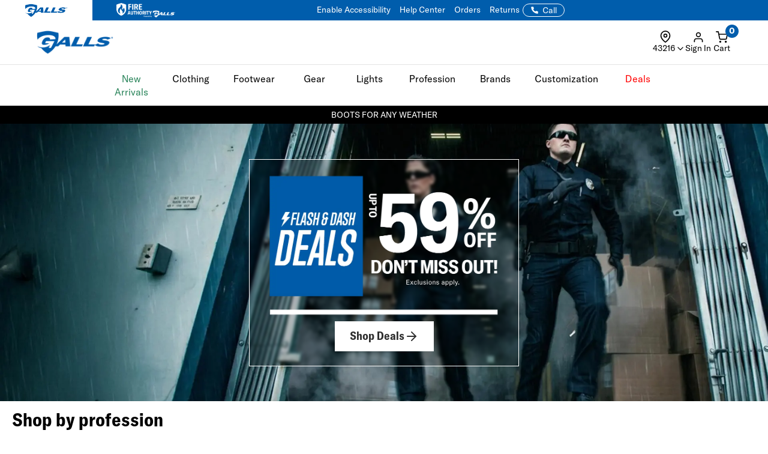

--- FILE ---
content_type: text/html; charset=ISO-8859-1
request_url: https://www.galls.com/
body_size: 27807
content:
<!DOCTYPE html>
<html lang="en" prefix="og: http://ogp.me/ns#">
<head>

  <meta charset="UTF-8">
  <meta name="viewport" content="width=device-width, initial-scale=1.0">
  <meta http-equiv="X-UA-Compatible" content="ie=edge">

  <link rel="icon" href="/images/favicon.ico">

<!-- 1. PRECONNECT TO ESSENTIAL THIRD-PARTY RESOURCES -->
  <link rel="preconnect" href="https://fonts.googleapis.com" crossorigin />
  <link rel="preconnect" href="https://fonts.gstatic.com" crossorigin />
  <link rel="preconnect" href="https://cdnjs.cloudflare.com" crossorigin />
  <link rel="preconnect" href="https://applepay.cdn-apple.com" crossorigin />

<!-- 2. PRELOAD CRITICAL RESOURCES -->
  <!-- Preload GT America -->
  <link rel="preload" as="font" type="font/woff2" crossorigin href="/css/assets2024/fonts/gt-america/GT-America-Standard-Bold.woff2" />
  <link rel="preload" as="font" type="font/woff2" crossorigin href="/css/assets2024/fonts/gt-america/GT-America-Standard-Bold-Italic.woff2" />
  <link rel="preload" as="font" type="font/woff2" crossorigin href="/css/assets2024/fonts/gt-america/GT-America-Standard-Light.woff2" />
  <link rel="preload" as="font" type="font/woff2" crossorigin href="/css/assets2024/fonts/gt-america/GT-America-Standard-Regular.woff2" />
  <link rel="preload" as="font" type="font/woff2" crossorigin href="/css/assets2024/fonts/gt-america/GT-America-Standard-Regular-Italic.woff2" />

  <link rel="preload" as="font" type="font/woff2" crossorigin href="/css/assets2024/fonts/gt-america/GT-America-Condensed-Bold.woff2" />

  <!-- Preloading critical stylesheets to speed up rendering -->
  <link rel="preload" href="/css/vendor.css?ts=000000020250542" as="style"/>
  <link rel="preload" href="/css/main.css?ts=000000020250542" as="style"/>
  <link rel="preload" href="/css/galls/main.css?ts=000000020250542" as="style"/>
  <link rel="preload" href="/css/galls/custom.css?ts=000000020250542" as="style"/>   
  <link rel="preload" href="/css/assets/slick.css" as="style"/>
  <link rel="preload" href="/css/assets/slick-theme.css" as="style"/>
  <link rel="preload" href="/css/assets/slider-styles.css" as="style"/>
  <link rel="preload" href="/css/sam-styles.css?v=?ts=000000020250542" as="style"/>

  <!-- Preloading critical JavaScript files to improve load time -->
  <link rel="preload" href="/js/jqueryv3.2.1.js?ts=000000020250542" as="script" />
  <link rel="preload" href="/js/owl.carousel.min.js" as="script" />
  <link rel="preload" href="/js/main.js?ts=000000020250542" as="script" />

<!-- 3. LINK TO STYLESHEETS -->
  <link type="text/css" rel="stylesheet" href="/assets/css/global.css?ts=000000020250542" />
  <link type="text/css" rel="stylesheet" href="/css/assets2024/fonts/gt-america/gt-america-fonts.css?ts=000000020250542" />
  <!-- Linking local stylesheets -->
  <link type="text/css" rel="stylesheet" href="/css/vendor.css?ts=000000020250542" />
  <link type="text/css" rel="stylesheet" href="/css/main.css?ts=000000020250542" />
  <link type="text/css" rel="stylesheet" href="/css/galls/main.css?ts=000000020250542" />
  <link type="text/css" rel="stylesheet" href="/css/galls/custom.css?ts=000000020250542" />   
  <link type="text/css" rel="stylesheet" href="/css/assets/slick.css" />
  <link type="text/css" rel="stylesheet" href="/css/assets/slick-theme.css" />
  <link type="text/css" rel="stylesheet" href="/css/assets/slider-styles.css" />
  <link type="text/css" rel="stylesheet" href="/css/sam-styles.css?v=?ts=000000020250542" />

  <!-- Varify.io code for Galls Prod-->
  <script type="b1bc6b109ec20a2c3ea55dab-text/javascript">
    window.varify = window.varify || {};
    window.varify.iid = 1743;
  </script>
  <script src="https://app.varify.io/varify.js" type="b1bc6b109ec20a2c3ea55dab-text/javascript"></script>

  <!-- BazaarVoice JS Snippet -->
  <script async src="https://apps.bazaarvoice.com/deployments/galls/main_site/production/en_US/bv.js" type="b1bc6b109ec20a2c3ea55dab-text/javascript"></script>

  <!-- Bluecore JS snippet -->
  <script type="b1bc6b109ec20a2c3ea55dab-text/javascript"> var triggermail=triggermail||[];triggermail.load=function(a){ var b=document.createElement("script");b.type="text/javascript"; b.async=!0;b.src="https://api.bluecore.com/triggermail.js/"+a+".js"; a=document.getElementsByTagName("script")[0];a.parentNode.insertBefore(b,a)}; triggermail.load("galls");window.triggermail=triggermail; </script>

  <!-- Include JavaScript Files -->
  <script type="b1bc6b109ec20a2c3ea55dab-text/javascript" src="/js/jqueryv3.2.1.js?ts=000000020250542"></script>  

  <!-- Global JS -->
<script data-cfasync="false" src="/assets/js/global.js?v=11" type="text/javascript" charset="utf-8"></script>

<!-- Algolia Core -->
<script src="https://cdn.jsdelivr.net/npm/algoliasearch@4.24.0/dist/algoliasearch-lite.umd.js" type="b1bc6b109ec20a2c3ea55dab-text/javascript"></script>
<script src="https://cdn.jsdelivr.net/npm/instantsearch.js@4.77.1/dist/instantsearch.production.min.js" type="b1bc6b109ec20a2c3ea55dab-text/javascript"></script>
<script src="https://cdn.jsdelivr.net/npm/@algolia/autocomplete-js@1.18.0/dist/umd/index.production.js" crossorigin="anonymous" type="b1bc6b109ec20a2c3ea55dab-text/javascript"></script>
<script src="https://cdn.jsdelivr.net/npm/@algolia/autocomplete-plugin-query-suggestions@1.8.0/dist/umd/index.production.js" crossorigin="anonymous" type="b1bc6b109ec20a2c3ea55dab-text/javascript"></script>
<script src="https://cdn.jsdelivr.net/npm/@algolia/autocomplete-plugin-recent-searches@1.18.0/dist/umd/index.production.js" integrity="sha256-wuHAV2PFleGxZJP0z7SBR37XYeLwiNPkGXAW3WFf9YM=" crossorigin="anonymous" type="b1bc6b109ec20a2c3ea55dab-text/javascript"></script>
<link rel="stylesheet" href="https://cdn.jsdelivr.net/npm/@algolia/autocomplete-theme-classic" />
<link rel="stylesheet" href="https://cdn.jsdelivr.net/npm/instantsearch.css@8.5.1/themes/satellite-min.css" integrity="sha256-woeV7a4SRDsjDc395qjBJ4+ZhDdFn8AqswN1rlTO64E=" crossorigin="anonymous">
<script type="b1bc6b109ec20a2c3ea55dab-text/javascript" charset="utf-8" src="/assets/algolia/algolia_global.js?v=16"></script>
<script type="b1bc6b109ec20a2c3ea55dab-text/javascript" charset="utf-8" src="/assets/algolia/algolia_search.js?v=16"></script>
<link type="text/css" rel="stylesheet" href="/assets/algolia/algolia_search.css?v=28" />
<link type="text/css" rel="stylesheet" href="/assets/algolia/plp/algolia_plp.css?v=12" />
<link type="text/css" rel="stylesheet" href="/assets/algolia/recommend/algolia_recommend.css?v=0.0.3" />
<link type="text/css" rel="stylesheet" href="/assets/common/components/slide-up-drawer/slide-up-drawer.css?v=0.0.28" />
<link type="text/css" rel="stylesheet" href="/assets/fulfillment/availability/stock-status.css?v=0.0.25" />

<script data-cfasync="false" src="https://sdk.optimove.net/websdk/?tenant_id=1077&tenant_token=3f77918684994b349144ad9d2bbac5be"></script>

<script data-cfasync="false" src="/css/gtsamheader_js.js?v=72" type="text/javascript" charset="utf-8"></script>

<link rel="stylesheet" href="https://cdnjs.cloudflare.com/ajax/libs/font-awesome/6.4.0/css/all.min.css" />
<link rel="preconnect" href="https://fonts.googleapis.com">
<link rel="preconnect" href="https://fonts.gstatic.com" crossorigin>
<link href="https://fonts.googleapis.com/css2?family=Nothing+You+Could+Do&display=swap" rel="stylesheet">

<link type="text/css" rel="stylesheet" href="/css/assets2024/ds-base.css?v=51" />
<link type="text/css" rel="stylesheet" href="/css/assets2024/brands/ds-galls.css?v=34" />
<link type="text/css" rel="stylesheet" href="/css/assets2024/ds-main.css?v=83" />

<script defer src="/cdnjs.cloudflare.com/ajax/libs/jquery.inputmask/5.0.8/jquery.inputmask.min.js?cf_hash=4b6fa33e2ceae104562ed4ff46367879fd75ec9f" type="b1bc6b109ec20a2c3ea55dab-text/javascript"></script>
<script data-cfasync="false" defer src='/css/assets2024/libraries/hoverintent.min.js?v=1.0'></script>

<link rel="stylesheet" href="/assets/css/components/header-announcement-bar.css?v=0.0.3" />
<!-- header signin -->
<link rel="stylesheet" href="/assets/sign-in/signin.css?v=1.0.21" />
<script data-cfasync="false" defer src="/assets/sign-in/signin-utils.js?v=1.0.27"></script>

<!-- location tracker -->
<link rel="stylesheet"  href="/assets/location-tracker/user-location.css?v=1" />
<script data-cfasync="false" defer src="/assets/location-tracker/user-location.js?v=43"></script>
<!-- Shipping Restriction based on state -->
<script defer src="/assets/location-tracker/shipping-restriction.js?v=1.0.10" type="b1bc6b109ec20a2c3ea55dab-text/javascript" charset="utf-8"></script>

<!--Cart page-->
<link rel="stylesheet" href="/assets/css/components/cart.css?v=0.0.1" />

<link type="text/css" rel="stylesheet" href="/css/assets2024/components/marketing-tech/bazaar-voice/bazaar-voice.css?v=9" />
<script src="/css/assets2024/components/marketing-tech/bazaar-voice/bazaar-voice.js?v=4" type="b1bc6b109ec20a2c3ea55dab-text/javascript" charset="utf-8"></script>

<link type="text/css" rel="stylesheet" href="/css/rizeen/gtrizeenheader_css.css?v=17" />

<link type="text/css" rel="stylesheet" href="/css/gtsamheader_css.css?v=273" />
<link type="text/css" rel="stylesheet" href="/css/sam_gcu/gcu_styles.css?v=99" />

<link type="text/css" rel="stylesheet" href="/css/julie/gtjulie.css?v=45" />
<script src="/css/julie/gtjulieheader.js?v=44" type="b1bc6b109ec20a2c3ea55dab-text/javascript" charset="utf-8"></script>

<link type="text/css" rel="stylesheet" href="/css/sam_gcu/gcu_drawer.css?v=3" />

<link type="text/css" rel="stylesheet" href="/css/blog_assets/blog.css?v=11" />
<script src="/css/blog_assets/blog.js?v=11" type="b1bc6b109ec20a2c3ea55dab-text/javascript" charset="utf-8"></script>
<link type="text/css" rel="stylesheet" href="/css/gtsebastianheader.css?v=0.9" />
<script src="/css/gtsebastianheader.js?v=0.1" type="b1bc6b109ec20a2c3ea55dab-text/javascript" charset="utf-8"></script>


<!--Attentive Enhanced Tag-->
<script async type="b1bc6b109ec20a2c3ea55dab-text/javascript" src="https://zgmaq.galls.com/providers/atLabel/load" onError="var fallbackScript = document.createElement('script'); fallbackScript.src='/cdn.attn.tv/galls/dtag.js?cf_hash=f85941218e82c95d6f674079c83bb9de10e8f9fd'; document.head.appendChild(fallbackScript);"></script>



<!--BROSSAM-->
<!-- Google Tag Manager -->
<script type="b1bc6b109ec20a2c3ea55dab-text/javascript">(function(w,d,s,l,i){w[l]=w[l]||[];w[l].push({'gtm.start':
new Date().getTime(),event:'gtm.js'});var f=d.getElementsByTagName(s)[0],
j=d.createElement(s),dl=l!='dataLayer'?'&l='+l:'';j.async=true;j.src=
'https://www.googletagmanager.com/gtm.js?id='+i+dl;f.parentNode.insertBefore(j,f);
})(window,document,'script','dataLayer','GTM-WXQDSFH');</script>
<!-- End Google Tag Manager -->
<script type="b1bc6b109ec20a2c3ea55dab-text/javascript">
window.dataLayer = window.dataLayer || [];
window.dataLayer.push({
  event: "page_load",
  user: {
       user_id : undefined//
  }
});
</script>
<script type="b1bc6b109ec20a2c3ea55dab-text/javascript">
  dataLayer.push({
    'sam_user_email': '',
    'sam_user_fname': '',
    'sam_user_lname': '',
    'sam_cart_items': ''
  });
</script>

 <script type="b1bc6b109ec20a2c3ea55dab-text/javascript">
	window.cartid = '';
 </script>
  
<!-- Google GA4 -->
<!--<script defer src="/www.googletagmanager.com/gtag/js?id=G-Q3N0HKDYY5&cf_hash=92a523e1ab5bce74de0b2565c6007a5b73824db0"></script>
<script>
          window.dataLayer = window.dataLayer || [];
          function gtag(){dataLayer.push(arguments);}
          gtag('js', new Date());

          gtag('config', 'G-Q3N0HKDYY5' );
        </script>-->
<!-- End Google GA4 -->



<!-- Google Website Optimizer Tracking Script -->
<script type="b1bc6b109ec20a2c3ea55dab-text/javascript">
  (function(i,s,o,g,r,a,m){i['GoogleAnalyticsObject']=r;i[r]=i[r]||function(){
  (i[r].q=i[r].q||[]).push(arguments)},i[r].l=1*new Date();a=s.createElement(o),
  m=s.getElementsByTagName(o)[0];a.async=1;a.src=g;m.parentNode.insertBefore(a,m)
  })(window,document,'script','//www.google-analytics.com/analytics.js','ga');

  ga('create', 'UA-841988-1', 'auto');
  ga('require', 'displayfeatures');
  ga('send', 'pageview');

</script>
<!-- End includes for tracking scripts -->


<title>Galls: Police Uniforms, Tactical Gear & Safety Apparel</title><!-- -->
<meta name="description" content="Discover top-quality uniforms, tactical gear, and safety equipment at Galls. Trusted by police, security, and public safety pros. Shop handcuffs, boots, and more."><!-- -->
<meta name="keywords" content="Galls, Galls.com, police uniforms, police equipment, police gear, public safety uniforms, public safety equipment, public safety gear, body armor, duty boots, badges, tactical pants, duty gear, holsters, tactical flashlights, handcuffs, batons, traffic control, fire equipment, medical equipment"><!-- -->
<link rel="canonical" href="https://www.galls.com"><!-- -->

<meta property="og:locale" content="en_US" />
<meta property="og:title" content="Galls: Police Uniforms, Tactical Gear & Safety Apparel" />
<meta property="og:description" content="Discover top-quality uniforms, tactical gear, and safety equipment at Galls. Trusted by police, security, and public safety pros. Shop handcuffs, boots, and more." />
<meta property="og:url" content="https://www.galls.com" />
<meta property="og:image" content="https://www.galls.com/images/logo-w.png" />
<!-- End Page Specific Header Tags -->
  


<script type="b1bc6b109ec20a2c3ea55dab-text/javascript">
try{
FS.identify('', {
  displayName: ' ',
  email: '',
  reviewsWritten_int: 14,
});
} catch(err){}
</script>

<script type="b1bc6b109ec20a2c3ea55dab-text/javascript">(function(w,d,t,r,u){var f,n,i;w[u]=w[u]||[],f=function(){var o={ti:"4017988"};o.q=w[u],w[u]=new UET(o),w[u].push("pageLoad")},n=d.createElement(t),n.src=r,n.async=1,n.onload=n.onreadystatechange=function(){var s=this.readyState;s&&s!=="loaded"&&s!=="complete"||(f(),n.onload=n.onreadystatechange=null)},i=d.getElementsByTagName(t)[0],i.parentNode.insertBefore(n,i)})(window,document,"script","//bat.bing.com/bat.js","uetq");</script>

<!--Usability-->
<script src="/a40.usablenet.com/pt/c/galls/cookiestorestart?cf_hash=e0cb29c87fc550f7a53afc727dffd12f6051211e" async type="b1bc6b109ec20a2c3ea55dab-text/javascript"></script>

</head>
<body class="site_Galls">     

<!--BROSSAM-->
<!-- Google Tag Manager (noscript) -->
<noscript><iframe src="https://www.googletagmanager.com/ns.html?id=GTM-WXQDSFH"
height="0" width="0" style="display:none;visibility:hidden"></iframe></noscript>
<!-- End Google Tag Manager (noscript) -->


  <!-- begin HEADER -->

  <span id="samDL_UserEmail" style="display: none;"></span>
  <span id="samDL_UserFName" style="display: none;"></span>
  <span id="samDL_UserLName" style="display: none;"></span>

  <span id="mobileHeader"><span class="fl-r"></span></span>
  <div id="samTopInfoBarDiv"></div>
  <header class="header desktop-header" id="samNewHeader">
  <input type="hidden" name="SVSCCD" value="92350001">

    <!--Header Text for Mobile Only-->
    <div class="b5-active">
    <div class="header-text" id="samNewHeader_HeaderTextDiv">
        <div class="d-flex align-items-center justify-content-between w-100" style="padding-right: 12px;">
    
          <div>
            <div class="website-tabs__container d-flex align-items-center">
              <!-- Galls -->
              <a href="https://www.galls.com" target="_blank" rel="noopener noreferrer" aria-label="Galls (opens in a new tab)"
                class="website-tabs__link d-block h-100">
                <img src="https://www.galls.com/images/logos/logo-tran.png" class="header__logo-image-galls" alt="Galls">
              </a>
              <!-- Fire Authority -->
              <a href="https://fireauthority.com/" class="website-tabs__link d-block h-100" target="_blank">
                <img class="header__logo-image-fire"
                  src="/photos/gar/images/logos/fire-authority-power-by-white.png"
                  alt="Fire Authority" title="Fire Authority">
              </a>
          </div>
    
          </div>
          <div>
            <a id="samEnableAccessibilityMobile" href="#" class="UsableNetAssistive text-nowrap" onclick="if (!window.__cfRLUnblockHandlers) return false; return enableUsableNetAssistive()" data-cf-modified-b1bc6b109ec20a2c3ea55dab-="">Enable Accessibility</a>
          </div>
        </div>
      </div>
    </div>

    <!--Top Navigation-->
    <nav class="samTopNavBar">
      <span style="display: none;" id="samSRCEMSG"><a href="/boots">Boots for any weather</a></span>  
      <div class="container b5-active" style="padding-left: 0;">
        <div class="d-flex justify-content-between align-items-center">
        <!--RIGHT-->
        <div id="samNavBarRight">
          <a tabindex="1" id="samEnableAccessibility" href="#" class="UsableNetAssistive" onclick="if (!window.__cfRLUnblockHandlers) return false; return enableUsableNetAssistive()" data-cf-modified-b1bc6b109ec20a2c3ea55dab-="">Enable Accessibility</a>
          <a tabindex="2" href="https://www.galls.com/order-status">Orders</a>
          <a tabindex="3" href="https://www.galls.com/pages/returns-center">Returns</a>
          <a tabindex="4" href="https://www.galls.com/pages/help-center">Help Center</a>
          <a tabindex="5" href="https://www.galls.com/pages/stores">Find a Store</a>
          <a tabindex="6" href="https://www.galls.com/pages/resource-center">Agencies</a>
          <a tabindex="7" href="tel:844.464.2557"><img src="/images/icons/feathericons_white/phone.svg" id="samSVGImgPhone"></a>

          <!--New Header-->
          <a tabindex="8" href="tel:844.464.2557" class="samSVGImagePhone_White" style="display: none;">
            <svg class="samFeatherIcon">
              <use href="/images/icons/feather-sprite.svg#phone" />
            </svg>
            <span>Call</span>
          </a>
          <!--end-->

        </div>
        <!--LEFT- Tabs to Fire Authority -->
        <div class="b5-active">
          <div class="website-tabs__container d-flex align-items-center">
            <!-- Galls -->
            <a href="https://www.galls.com" target="_blank" rel="noopener noreferrer" aria-label="Galls (opens in a new tab)" class="website-tabs__link d-block h-100">
                <img src="https://www.galls.com/images/logos/logo-tran.png" class="header__logo-image-galls" alt="Galls">
            </a>
            <!-- Fire Authority -->
            <a href="https://fireauthority.com/" class="website-tabs__link d-block h-100" target="_blank">
                <img class="header__logo-image-fire" src="/photos/gar/images/logos/fire-authority-power-by-white.png" alt="Fire Authority" title="Fire Authority">
            </a>
            </div>
          </div>
        </div>

      </div>
    </nav>  
   
    <!--Header Top-->
    <div class="header-top" id="samNewHeader_HeaderTopDiv">
      <div class="samHeaderTop_Container container">
        <div class="row samHeaderTop_New" id="samHeaderTop">

          <!--Flex Grid col-xs-12 -->
          <div class="col-xs-12 samHeaderTop_Wrapper">

            <!--Mobile Menu-->
            <div class="samHeaderTop_MobileMenu">
              <span class="icon menu" id="mobile-menu"></span>
            </div>

            <!--Logo-->
            <div class="samHeaderTop_Logo">
              <a href="https://www.galls.com/" class="header-logo" title="">
                <img src="https://www.galls.com/images/logo-w.png" alt="Galls" id="samGallsLogoABTest">
                <img src="https://www.galls.com/images/logos/logo-tran.png" alt="Galls" id="newHeaderLogo" style="display: none;"> <!--New Header-->
              </a>
            </div>

            <!--Search-->
            <div class="search__autofill search__autofill--desktop samHeaderTop_Search" id="headerSearchAutofill">
              <form action="." onsubmit="if (!window.__cfRLUnblockHandlers) return false; getLookAheadL('F');return false;" style="display:" data-cf-modified-b1bc6b109ec20a2c3ea55dab-=""> 
                <a href="javascript:void(0)" onclick="if (!window.__cfRLUnblockHandlers) return false; getLookAheadL('F')" class="SearchLink" data-cf-modified-b1bc6b109ec20a2c3ea55dab-=""></a>
                <input type="text" class="autofill__input autofill__input--desktop" id="header-search" name="header-search" placeholder="Search" autocomplete="off" onfocus="if (!window.__cfRLUnblockHandlers) return false; resetLookAhead();" onkeyup="if (!window.__cfRLUnblockHandlers) return false; getLookAhead(event,'F');" data-cf-modified-b1bc6b109ec20a2c3ea55dab-="" />
                <div class="autofill__popup suggestDropDownF" style="display:none">
                  <div class="autofill__header">
                    Search for &ldquo;<span class="autofill__search-for"></span>&rdquo;
                  </div>
                  <div class="autofill__body suggestDropDownF" id="suggestDropDownF">
                  <!--Suggestions(Full) Ajax Populated-->
                  </div>                
                </div>
              
                <div class="search__autofill--mask"></div>
              </form>
            </div>  

            <!--Search (Algolia)-->
            <div class="al_Search al_Search_TopNav b5-active" id="al_Search_TopNav" style="display: none;">
              
              <!--Searchbox-->
              <div id="al_Search_Autocomplete">
                <!--Close Button-->
                <span id="al_Search_TopNav_CloseBtn" style="display: none;">
                  <svg class="samFeatherIcon">
                    <use href="/images/icons/feather-sprite.svg#x" />
                  </svg>
                </span>
              </div>

              <!--Result Wrapper-->
              <form id="al_SA_Wrapper_Form"> 
                <div class="al_SA_Wrapper" style="display: none;">
                  <div class="container">
                    <div class="row">
                      <div class="col-xs-12 col-md-2 al_SA_Left">
                        <!--No Results-->
                        <div class="al_SA_No_Results_Wrapper" style="display: none;">
                          <div class="al_SA_Heading al_SA_Heading_NoResults h6">No Results Found</div>
                          <div id="al_SA_NoResults"></div>
                        </div>
  
                        <!--Suggestions-->
                        <div class="al_SA_Suggestions_Wrapper" style="display: none;">
                          <div class="al_SA_Heading al_SA_Heading_Suggestions h6">Suggestions</div>
                          <div id="al_SA_Suggestions"></div>
                        </div>
                        
                        <!--Recents-->
                        <div class="al_SA_Recents_Wrapper" style="display: none;">
                          <div class="al_SA_Heading al_SA_Heading_Recents h6">Recent Searches</div>
                          <div id="al_SA_Recents"></div>
                        </div>
                      </div>
                      <div class="col-xs-12 col-md-10 al_SA_Right">
                        <div class="al_SA_Heading al_SA_Heading_Hits h6">Top Results</div>
                        <div id="al_SA_ViewAll" style="display: none;"></div>
                        <div class="hit-container" id="al_SA_Hits"></div>
                      </div>
                      <div class="col-xs-12 al_SA_Trending_Wrapper al_SA_FW" style="display: none;">
                        <div class="al_SA_Heading al_SA_Heading_Trending h6">Trending Searches</div>
                        <div id="al_SA_Trending"></div>
                      </div>
                    </div>
                  </div>
                </div>
              </form>
              <div class="search__autofill--mask"></div> <!--Overlay-->
            </div> 
            <!--END--> 

            <!-- Location Tracker -->
            <div class="location-tracker-container-desktop b5-active" data-target="locationTrackerTrigger" role="region" aria-label="Location tracker">
              <div class="position-relative">
                <div class="d-flex flex-column align-items-center" role="button" tabindex="0" aria-haspopup="dialog" aria-expanded="false" aria-controls="locationTrackerPopup">
                  <svg class="feather-icon" style="width: 20px;height: 20px;margin-right: 12px;" aria-hidden="true">
                    <use href="/images/icons/feather-sprite.svg#map-pin"></use>
                  </svg>
                  <!-- Zip code -->
                  <div class="location-tracker-display d-flex align-items-center justify-content-end">
                    <span class="location-tracker-text rajdhani fs-14 text-nowrap" data-target="locationTrackerText">Set My Zip</span>
                    <svg class="feather-icon" style="width: 16px;height: 16px;" aria-hidden="true">
                      <use href="/images/icons/feather-sprite.svg#chevron-down"></use>
                    </svg>
                  </div>
                </div>

                <!-- Zip code Input -->
                <div class="location-tracker-popup position-absolute p-12 rounded-md shadow bg-light border" data-target="locationTrackerPopup" id="locationTrackerPopup" role="dialog" aria-modal="true" aria-labelledby="locationTrackerHeading" style="display: none;">
                  <div class="d-flex flex-column gap-12">
                    <!-- Title -->
                    <div class="d-flex justify-content-between gap-6">
                      <div class="d-flex flex-column">
                        <span id="locationTrackerHeading" class="fs-6 fw-bold text-normal roboto">My location</span>
                        <p class="location-tracker-state-message roboto text-muted" data-target="locationTrackerLocationMsg" id="locationTrackerHelp">Enter a zip to set your location</p>
                      </div>
                      <div class="location-tracker-close pointer" data-target="locationTrackerClosePopup" role="button" tabindex="0" aria-label="Close location tracker">
                        <svg class="feather-icon" style="width: 20px;height: 20px;" aria-hidden="true">
                          <use href="/images/icons/feather-sprite.svg#x"></use>
                        </svg>
                      </div>
                    </div>

                    <!-- Input -->
                    <div>
                      <div class="location-tracker-input-container d-flex rounded overflow-hidden align-items-center">
                        <div class="position-relative w-100">
                          <input type="text" class="form-control border-0 shadow-none w-100" placeholder="Enter zip code" aria-label="Enter zip code">
                          <div class="location-tracker-err-icon position-absolute" style="display:none" data-target="locationTrackerErrorIcon">
                            <svg class="feather-icon" style="width: 20px; height: 18px;" aria-hidden="true">
                              <use href="/images/icons/feather-sprite.svg#alert-triangle"></use>
                            </svg>
                          </div>
                        </div>
                        <button class="btn btn-tertiary" aria-label="Save zip code">
                          <p class="fs-6 text-capitalize fw-regular">Save</p>
                        </button>
                      </div>
                      <p class="location-tracker-error-message roboto pt-2" style="visibility: hidden;" data-target="locationTrackerErrorMsg" aria-live="polite"></p>
                    </div>
                    <!-- Keyword Pages -->
                    <div class="location-tracker-keyword-pages" data-target="locationTrackerKeywordPages" style="display: none;">
                      <div class="d-flex flex-column"><!-- AJAX --></div>
              </div>
            </div>

                </div>

                    </div>
                  </div>

            <!-- Sign In / Account -->
            <div class="header-sign-in__container b5-active" data-target="headerSignInContainer" data-user-email="" data-user-fname="" data-user-lname="">
              <!-- Sign In/Account Div -->
              <span class="hidden" id="loggedIn"></span>  <!--USE THIS TO CHECK LOGIN STATUS-->
              <span data-user-gcu class="d-none"></span> <!--USE THIS TO CHECK GCU EXISTENCE -->

              <div class="position-relative">
              <!--SignIn Icon Div-->
                <div class="dropdown-toggle pointer" aria-expanded="false" aria-haspopup="true" title="Sign In" tabindex="0" data-header-signin="signinButton" >
  
                  <div class="d-flex flex-column align-items-center">
                    <svg class="feather-icon" style="width: 20px; height: 20px;">
                      <use href="/images/icons/feather-sprite.svg#user"></use>
                  </svg>
                    <div class="header-sign-in__icon-text fs-14 text-nowrap" data-header-signin="signinText">Sign In</div>
                </div>
              </div>
    
              </div>
            </div>


            <!--Search Icon PDP Only-->
            <div class="samHeaderTop_SearchIconPDP" style="display: none;">
              <a href="#" id="mobileSearchIcon"><span class="icon search"></span></a>
            </div>
              
            

            <!--Cart Div-->
            <div class="samHeaderTop_Cart">
              <a onclick="if (!window.__cfRLUnblockHandlers) return false; samCD_ShowCD()" class="samCD_ABTest_CDVersion" data-cf-modified-b1bc6b109ec20a2c3ea55dab-="">
                <img src="/images/icons/feathericons_white/shopping-cart.svg" id="samSVGImgCart">
                <span class="cart--total">0</span>
              </a>

              <!--Mobile Right-aligned Icons-->
              <div class="b5-active">
                <div class="d-flex gap-12">
                  <!-- Mobile Sign In icon -->                
                  <div class="d-lg-none mobile-signin-icon">
                    <div class="position-relative">
                      <!--SignIn Icon Div-->
                      <div class="dropdown-toggle pointer" aria-expanded="false" aria-haspopup="true" title="Sign In" tabindex="0" data-header-signin="signinButton">
                    
                        <div class="d-flex flex-column align-items-center">
                          <svg class="feather-icon" style="width: 20px; height: 20px;">
                        <use href="/images/icons/feather-sprite.svg#user"></use>
                      </svg>
                        </div>
                      </div>
                    
                    </div>
                  </div>

                  <!-- Mobile cart icon -->
                  <div onclick="if (!window.__cfRLUnblockHandlers) return false; samCD_ShowCD()" class="samGlob_DP_Flex cart-wrapper b5-active" style="display: none;" data-cf-modified-b1bc6b109ec20a2c3ea55dab-="">
                    <svg class="samFeatherIcon">
                      <use href="/images/icons/feather-sprite.svg#shopping-cart" />
                    </svg>
                    <span class="cart--total">0</span>
                    <div>Cart</div>
                  </div>

                </div>
              </div>
              <!--end-->

            </div>
              
          </div>

        </div>
      </div>
    </div>

    <!--Searchbox for Mobile Only-->
    <div class="search__preview" id="mobilesearchDiv" >
      <a href="#" id="mobileSearchButton" class="search__preview--link" ></a>
      <form id="" name="" method="get" action="" >                
        <input type="text" class="search__preview--input" placeholder="Search..." autocomplete="off" id="header-search-mobile" />
        <a href="#"  class="search__preview--icon">GO</a>
      </form>
    </div>
    
       
    <style>.topMenuLinks{color:inherit;} .topMenuLinks:hover{color:inherit;}</style>
    <div class="header-nav">
      <div class="container">
        <div class="row">
          <div class="col-sm-12">
            <ul class="main-nav" id="navigation">
<li id="F000000000000196" class="menuf" data-href="div000000000000196" onmouseover="if (!window.__cfRLUnblockHandlers) return false; getMenu('000000000000196');" onfocus="if (!window.__cfRLUnblockHandlers) return false; getMenu('000000000000196');" data-cf-modified-b1bc6b109ec20a2c3ea55dab-=""><span style='color: #29845A'>New Arrivals</span></li>
<li id="F000000000000152" class="menuf" data-href="div000000000000152" onmouseover="if (!window.__cfRLUnblockHandlers) return false; getMenu('000000000000152');" onfocus="if (!window.__cfRLUnblockHandlers) return false; getMenu('000000000000152');" data-cf-modified-b1bc6b109ec20a2c3ea55dab-="">Clothing</li>
<li id="F000000000000153" class="menuf" data-href="div000000000000153" onmouseover="if (!window.__cfRLUnblockHandlers) return false; getMenu('000000000000153');" onfocus="if (!window.__cfRLUnblockHandlers) return false; getMenu('000000000000153');" data-cf-modified-b1bc6b109ec20a2c3ea55dab-="">Footwear</li>
<li id="F000000000000138" class="menuf" data-href="div000000000000138" onmouseover="if (!window.__cfRLUnblockHandlers) return false; getMenu('000000000000138');" onfocus="if (!window.__cfRLUnblockHandlers) return false; getMenu('000000000000138');" data-cf-modified-b1bc6b109ec20a2c3ea55dab-="">Gear</li>
<li id="F000000000000176" class="menuf" data-href="div000000000000176" onmouseover="if (!window.__cfRLUnblockHandlers) return false; getMenu('000000000000176');" onfocus="if (!window.__cfRLUnblockHandlers) return false; getMenu('000000000000176');" data-cf-modified-b1bc6b109ec20a2c3ea55dab-="">Lights</li>
<li id="F000000000000137" class="menuf" data-href="div000000000000137" onmouseover="if (!window.__cfRLUnblockHandlers) return false; getMenu('000000000000137');" onfocus="if (!window.__cfRLUnblockHandlers) return false; getMenu('000000000000137');" data-cf-modified-b1bc6b109ec20a2c3ea55dab-="">Profession</li>
<li id="F000000000000140" class="menuf" data-href="div000000000000140" onmouseover="if (!window.__cfRLUnblockHandlers) return false; getMenu('000000000000140');" onfocus="if (!window.__cfRLUnblockHandlers) return false; getMenu('000000000000140');" data-cf-modified-b1bc6b109ec20a2c3ea55dab-="">Brands</li>
<li id="F000000000000194" class="menuf" data-href="div000000000000194" onmouseover="if (!window.__cfRLUnblockHandlers) return false; getMenu('000000000000194');" onfocus="if (!window.__cfRLUnblockHandlers) return false; getMenu('000000000000194');" data-cf-modified-b1bc6b109ec20a2c3ea55dab-="">Customization</li>
<li id="F000000000000142" class="menuf" data-href="div000000000000142" onmouseover="if (!window.__cfRLUnblockHandlers) return false; getMenu('000000000000142');" onfocus="if (!window.__cfRLUnblockHandlers) return false; getMenu('000000000000142');" data-cf-modified-b1bc6b109ec20a2c3ea55dab-=""><span id='deal--nav' style='color: red'>Deals</span></li>
            </ul>
          </div>
        </div>
         <div class="sub-nav" id="navigation-dropdown">
 <div class="container sub-nav-category" id="div000000000000196"></div>
 <div class="container sub-nav-category" id="div000000000000152"></div>
 <div class="container sub-nav-category" id="div000000000000153"></div>
 <div class="container sub-nav-category" id="div000000000000138"></div>
 <div class="container sub-nav-category" id="div000000000000176"></div>
 <div class="container sub-nav-category" id="div000000000000137"></div>
 <div class="container sub-nav-category" id="div000000000000140"></div>
 <div class="container sub-nav-category" id="div000000000000194"></div>
 <div class="container sub-nav-category" id="div000000000000142"></div>
        </div>
      </div>
    </div>
<!--Full Menu-->

    <!--New Header-->
    <div id="samFW_PromoBanner" style="display: none;">
      <div id="samPromoBanner" class="samGlob_DP_Flex b5-active"></div>
    </div>
    <!--END-->
  
  </header>  
  


  <!--Mobile Search Popup-->
  <div class="search__autofill search__autofill--mobile" id="mobileSearchAutofill">
    <form id="mobilesearch" name="mobilesearch" method="get" action="/CGBCMENU" onsubmit="if (!window.__cfRLUnblockHandlers) return false; getLookAheadL('M');return false;" style="display:" data-cf-modified-b1bc6b109ec20a2c3ea55dab-="">
      <div class="autofill__mobile-header">
      
        
          <input type="hidden" name="SIACTN" value="SEARCH">                 
          <input type="text" class="autofill__input autofill__input--mobile" autocomplete="off" id="mobile-header-search" name="header-search" placeholder="Search..." autocomplete="off" onfocus="if (!window.__cfRLUnblockHandlers) return false; resetLookAhead();" onkeyup="if (!window.__cfRLUnblockHandlers) return false; getLookAhead(event,'M');" data-cf-modified-b1bc6b109ec20a2c3ea55dab-="" />
        
        <svg class="icon close--black autofill__mobile--close" id="closeMobileSearch"><use xlink:href="https://www.galls.com/images/sprite.svg#close--black"></use></svg>
        <a href="javascript:void(0)" onclick="if (!window.__cfRLUnblockHandlers) return false; getLookAheadL('M')" class="SearchLinkM2" data-cf-modified-b1bc6b109ec20a2c3ea55dab-="">GO</a>
      </div>
    </form>
    
    <div class="autofill__popup suggestDropDownM" style="display:none" >
        <div class="autofill__header">
          Search for &ldquo;<span class="autofill__search-for"></span>&rdquo;
        </div>
        <div class="autofill__body" id="suggestDropDownM">
        <!--Mobile Suggestion Ajax-->
        </div>
    </div>
  </div>


  <!--Mobile Navigation-->
  <div class="mobile-nav sidebar" id="mobile-sidebar">
    <div class="inner">
      <div class="header">
        <ul class="micon-nav">

          <li>
            <a href="https://www.galls.com/order-status">
              <svg class="samFeatherIcon samFeatherIcon_Nav_Orders">
                <use href="/images/icons/feather-sprite.svg#package" />
              </svg>
              <div>Orders</div>
            </a>
          </li>

          <li>
            <a href="https://www.galls.com/pages/returns-center">
              <svg class="samFeatherIcon samFeatherIcon_Nav_Returns">
                <use href="/images/icons/feather-sprite.svg#rotate-cw" />
              </svg>
              <div>Returns</div>
            </a>
          </li>

          <li>
            <a href="/pages/help-center">
              <svg class="samFeatherIcon samFeatherIcon_SmartPhone_Mobile">
                <use href="/images/icons/feather-sprite.svg#help-circle" />
              </svg>
              <div>Help</div>
            </a>
          </li>

          <li>
            <!-- Location Tracker -->
            <div class="location-tracker-container-mobile b5-active" data-target="locationTrackerTrigger" role="region" aria-label="Location tracker">
              <div class="position-relative">
                <div class="d-flex flex-column align-items-center gap-6"
                    role="button"
                    tabindex="0"
                    aria-haspopup="dialog"
                    aria-expanded="false"
                    aria-controls="locationTrackerPopupMobile"
                    aria-label="Open location tracker popup">
                  <svg class="feather-icon" style="width: 26px; height: 26px;" aria-hidden="true">
                    <use href="/images/icons/feather-sprite.svg#map-pin"></use>
                  </svg>
                  <!-- Zip code -->
                  <div class="location-tracker-display location-tracker-text-mobile d-flex align-items-center justify-content-end">
                    <span class="location-tracker-text rajdhani text-nowrap" data-target="locationTrackerText">Set My Zip</span>
                    <svg class="feather-icon" style="width: 16px;height: 16px;" aria-hidden="true">
                      <use href="/images/icons/feather-sprite.svg#chevron-down"></use>
                    </svg>
                  </div>
                </div>

                <!-- Zip code Input -->
                <div class="location-tracker-popup location-tracker-popup-mobile position-absolute p-20 rounded-md shadow bg-light text-dark text-start border"
                    data-target="locationTrackerPopup"
                    id="locationTrackerPopupMobile"
                    role="dialog"
                    aria-modal="true"
                    aria-labelledby="locationTrackerMobileHeading"
                    style="display: none;">
                  <div class="d-flex flex-column gap-12">
                    <!-- Title -->
                    <div class="d-flex justify-content-between gap-6">
                      <div class="d-flex align-items-center gap-6">
                        <div class="d-flex flex-column">
                          <span id="locationTrackerMobileHeading" class="fs-6 fw-bold text-normal roboto">My location</span>
                          <p class="location-tracker-state-message text-muted roboto"
                            data-target="locationTrackerLocationMsg"
                            id="locationTrackerMobileHelp">
                            Enter a zip to set your location
                          </p>
                        </div>
                      </div>
                      <div class="location-tracker-close pointer"
                          data-target="locationTrackerClosePopup"
                          role="button"
                          tabindex="0"
                          aria-label="Close location tracker popup">
                        <svg class="feather-icon" style="width: 20px;height: 20px;" aria-hidden="true">
                          <use href="/images/icons/feather-sprite.svg#x"></use>
                        </svg>
                      </div>
                    </div>
                  
                    <!-- Input -->
                    <div>
                      <div class="location-tracker-input-container d-flex rounded overflow-hidden align-items-center">
                        <div class="position-relative w-100">
                          <input type="text"
                                class="form-control border-0 shadow-none w-100"
                                placeholder="Enter your ZIP"
                                aria-label="Enter your zip code"
                                aria-describedby="locationTrackerMobileHelp">
                          <div class="location-tracker-err-icon position-absolute"
                              style="display:none"
                              data-target="locationTrackerErrorIcon">
                            <svg class="feather-icon" style="width: 20px; height: 18px;" aria-hidden="true">
                              <use href="/images/icons/feather-sprite.svg#alert-triangle"></use>
                            </svg>
                          </div>
                        </div>
                        <button class="btn btn-tertiary" aria-label="Save entered zip code">
                          <p class="fs-6 text-capitalize fw-regular">Save</p>
                        </button>
                      </div>
                      <p class="location-tracker-error-message roboto pt-2"
                        style="visibility: hidden;"
                        data-target="locationTrackerErrorMsg"
                        aria-live="assertive">
                      </p>
                    </div>

                    <!-- Keyword Pages -->
                    <div data-target="locationTrackerKeywordPages" style="display: none;">
                      <div class="d-flex flex-column"><!-- AJAX --></div>
                  </div>
                  </div>

                </div>
              </div>
            </div>
          </li>

        </ul>
      </div>
      <ul class="subnav">
                <li>
          <a href="#000000000000150L2" class="subnav__l1 collapsed" role="button" data-toggle="collapse" aria-expanded="false" aria-controls="000000000000150L2">Clothing</a>
          <ul class="collapse subnav__l2" id="000000000000150L2">
        <li class="leaf">
            <a class="waitlink" href="javascript:void(0)" href1="/clothing" >View All</a>
</li>         <li>
            <a class="subnav__l2--header" href="javascript:void(0)">Professions</a>
            <ul class="subnav__l3">
            <li class="subnav__l3--header">Professions</li>
        <li class="leaf">
            <a  href="javascript:void(0)" href1="/law-enforcement"  class="waitlink">Law Enforcement</a>
</li>        <li class="leaf">
            <a  href="javascript:void(0)" href1="/security-uniform-gear"  class="waitlink">Security</a>
</li>        <li class="leaf">
            <a  href="javascript:void(0)" href1="/ems-medical-uniform-gear"  class="waitlink">EMS & Medical</a>
</li>        <li class="leaf">
            <a  href="javascript:void(0)" href1="/fire-rescue"  class="waitlink">Fire & Rescue</a>
</li>        <li class="leaf">
            <a  href="javascript:void(0)" href1="military-uniform-gear"  class="waitlink">Military</a>
</li>        <li class="leaf">
            <a  href="javascript:void(0)" href1="/corrections-uniform-gear"  class="waitlink">Corrections</a>
</li></ul></li>         <li>
            <a class="subnav__l2--header" href="javascript:void(0)">Accessories</a>
            <ul class="subnav__l3">
            <li class="subnav__l3--header">Accessories</li>
        <li class="leaf">
            <a  href="javascript:void(0)" href1="/apparel-accessories"  class="waitlink">View All Accessories</a>
</li>        <li class="leaf">
            <a  href="javascript:void(0)" href1="/belts"  class="waitlink">Belts</a>
</li>        <li class="leaf">
            <a  href="javascript:void(0)" href1="/sleeves"  class="waitlink">Compression Sleeves</a>
</li>        <li class="leaf">
            <a  href="javascript:void(0)" href1="/gloves"  class="waitlink">Gloves</a>
</li>        <li class="leaf">
            <a  href="javascript:void(0)" href1="/headwear"  class="waitlink">Headwear</a>
</li>        <li class="leaf">
            <a  href="javascript:void(0)" href1="/performance-apparel"  class="waitlink">Performance (PT) Apparel</a>
</li>        <li class="leaf">
            <a  href="javascript:void(0)" href1="/rings"  class="waitlink">Rings</a>
</li>        <li class="leaf">
            <a  href="javascript:void(0)" href1="/sunglasses"  class="waitlink">Sunglasses</a>
</li>        <li class="leaf">
            <a  href="javascript:void(0)" href1="/undergarments"  class="waitlink">Undergarments</a>
</li>        <li class="leaf">
            <a  href="javascript:void(0)" href1="/watches"  class="waitlink">Watches</a>
</li></ul></li>         <li>
            <a class="subnav__l2--header" href="javascript:void(0)">Badges / Insignia</a>
            <ul class="subnav__l3">
            <li class="subnav__l3--header">Badges / Insignia</li>
        <li class="leaf">
            <a  href="javascript:void(0)" href1="/badges-insignia-customization"  class="waitlink">View All Badges | Insignia</a>
</li>        <li class="leaf">
            <a  href="javascript:void(0)" href1="/badge-wallets-cases"  class="waitlink">Badge Holders | Wallets</a>
</li>        <li class="leaf">
            <a  href="javascript:void(0)" href1="/pages/custombadges"  class="waitlink">Build a Custom Badge</a>
</li>        <li class="leaf">
            <a  href="javascript:void(0)" href1="/emblems-patches"  class="waitlink">Emblems | Patches</a>
</li></ul></li>         <li>
            <a class="subnav__l2--header" href="javascript:void(0)">Outerwear</a>
            <ul class="subnav__l3">
            <li class="subnav__l3--header">Outerwear</li>
        <li class="leaf">
            <a  href="javascript:void(0)" href1="/outerwear"  class="waitlink">View All Outerwear</a>
</li>        <li class="leaf">
            <a  href="javascript:void(0)" href1="/bike-patrol-jackets"  class="waitlink">Bike Patrol Jackets</a>
</li>        <li class="leaf">
            <a  href="javascript:void(0)" href1="/high-visibility-outerwear"  class="waitlink">High Visibility Outerwear</a>
</li>        <li class="leaf">
            <a  href="javascript:void(0)" href1="/hoodies"  class="waitlink">Hoodies</a>
</li>        <li class="leaf">
            <a  href="javascript:void(0)" href1="/jackets"  class="waitlink">Jackets</a>
</li>        <li class="leaf">
            <a  href="javascript:void(0)" href1="/jumpsuits"  class="waitlink">Jumpsuits</a>
</li>        <li class="leaf">
            <a  href="javascript:void(0)" href1="/parkas"  class="waitlink">Parkas</a>
</li>        <li class="leaf">
            <a  href="javascript:void(0)" href1="/pullovers"  class="waitlink">Pullovers | 1/4 Zips</a>
</li>        <li class="leaf">
            <a  href="javascript:void(0)" href1="/rainwear"  class="waitlink">Rainwear</a>
</li>        <li class="leaf">
            <a  href="javascript:void(0)" href1="/sweaters"  class="waitlink">Sweaters</a>
</li>        <li class="leaf">
            <a  href="javascript:void(0)" href1="/vests"  class="waitlink">Vests</a>
</li></ul></li>         <li>
            <a class="subnav__l2--header" href="javascript:void(0)">Pants</a>
            <ul class="subnav__l3">
            <li class="subnav__l3--header">Pants</li>
        <li class="leaf">
            <a  href="javascript:void(0)" href1="/pants"  class="waitlink">View All Pants</a>
</li>        <li class="leaf">
            <a  href="javascript:void(0)" href1="/base-layer-pants"  class="waitlink">Base Layer Pants</a>
</li>        <li class="leaf">
            <a  href="javascript:void(0)" href1="/bike-patrol-pants"  class="waitlink">Bike Patrol Pants</a>
</li>        <li class="leaf">
            <a  href="javascript:void(0)" href1="/combat-pants"  class="waitlink">Combat Pants</a>
</li>        <li class="leaf">
            <a  href="javascript:void(0)" href1="/ems-pants"  class="waitlink">EMS Pants</a>
</li>        <li class="leaf">
            <a  href="javascript:void(0)" href1="/fr-pants"  class="waitlink">Fire Resistant Pants</a>
</li>        <li class="leaf">
            <a  href="javascript:void(0)" href1="/shorts"  class="waitlink">Shorts</a>
</li>        <li class="leaf">
            <a  href="javascript:void(0)" href1="/tactical-jeans"  class="waitlink">Tactical Jeans</a>
</li>        <li class="leaf">
            <a  href="javascript:void(0)" href1="/tactical-pants"  class="waitlink">Tactical Pants</a>
</li>        <li class="leaf">
            <a  href="javascript:void(0)" href1="/uniform-pants"  class="waitlink">Uniform Pants</a>
</li></ul></li>         <li>
            <a class="subnav__l2--header" href="javascript:void(0)">Shirts</a>
            <ul class="subnav__l3">
            <li class="subnav__l3--header">Shirts</li>
        <li class="leaf">
            <a  href="javascript:void(0)" href1="/shirts"  class="waitlink">View All Shirts</a>
</li>        <li class="leaf">
            <a  href="javascript:void(0)" href1="/base-layer-shirts"  class="waitlink">Base Layer Shirts</a>
</li>        <li class="leaf">
            <a  href="javascript:void(0)" href1="/bike-patrol-shirts"  class="waitlink">Bike Patrol Shirts</a>
</li>        <li class="leaf">
            <a  href="javascript:void(0)" href1="/combat-shirts"  class="waitlink">Combat Shirts</a>
</li>        <li class="leaf">
            <a  href="javascript:void(0)" href1="/concealed-carry-shirts"  class="waitlink">Concealed Carry Shirts</a>
</li>        <li class="leaf">
            <a  href="javascript:void(0)" href1="/fr-shirts"  class="waitlink">Fire Resistant Shirts</a>
</li>        <li class="leaf">
            <a  href="javascript:void(0)" href1="/graphic-tees"  class="waitlink">Graphic Tees</a>
</li>        <li class="leaf">
            <a  href="javascript:void(0)" href1="/job-shirts"  class="waitlink">Job Shirts</a>
</li>        <li class="leaf">
            <a  href="javascript:void(0)" href1="/polos"  class="waitlink">Polos</a>
</li>        <li class="leaf">
            <a  href="javascript:void(0)" href1="/uniform-shirts"  class="waitlink">Uniform Shirts</a>
</li></ul></li>         <li>
            <a class="subnav__l2--header" href="javascript:void(0)">Tactical Clothing</a>
            <ul class="subnav__l3">
            <li class="subnav__l3--header">Tactical Clothing</li>
        <li class="leaf">
            <a  href="javascript:void(0)" href1="/tactical-shirts"  class="waitlink">Tactical Shirts</a>
</li>        <li class="leaf">
            <a  href="javascript:void(0)" href1="/tactical-polos"  class="waitlink">Tactical Polos</a>
</li>        <li class="leaf">
            <a  href="javascript:void(0)" href1="/tactical-pants"  class="waitlink">Tactical Pants</a>
</li>        <li class="leaf">
            <a  href="javascript:void(0)" href1="/pullovers"  class="waitlink">Tactical Pullovers</a>
</li>        <li class="leaf">
            <a  href="javascript:void(0)" href1="/tactical-boots"  class="waitlink">Tactical Boots</a>
</li></ul></li>        <li class="leaf">
            <a class="waitlink" href="javascript:void(0)" href1="/clothing?sort=newest" >NEW ARRIVALS</a>
</li></ul></li>        <li>
          <a href="#000000000000197L2" class="subnav__l1 collapsed" role="button" data-toggle="collapse" aria-expanded="false" aria-controls="000000000000197L2"><span style='color: #29845A'>New Arrivals</span></a>
          <ul class="collapse subnav__l2" id="000000000000197L2">
        <li class="leaf">
            <a class="waitlink" href="javascript:void(0)" href1="/clothing?newarrivals=true" >Clothing</a>
</li>        <li class="leaf">
            <a class="waitlink" href="javascript:void(0)" href1="/footwear?newarrivals=true" >Footwear</a>
</li>        <li class="leaf">
            <a class="waitlink" href="javascript:void(0)" href1="/equipment?newarrivals=true" >Gear</a>
</li>        <li class="leaf">
            <a class="waitlink" href="javascript:void(0)" href1="/flashlights?newarrivals=true" >Lights</a>
</li></ul></li>        <li>
          <a href="#000000000000151L2" class="subnav__l1 collapsed" role="button" data-toggle="collapse" aria-expanded="false" aria-controls="000000000000151L2">Footwear</a>
          <ul class="collapse subnav__l2" id="000000000000151L2">
        <li class="leaf">
            <a class="waitlink" href="javascript:void(0)" href1="/footwear" >View All</a>
</li>         <li>
            <a class="subnav__l2--header" href="javascript:void(0)">Boots</a>
            <ul class="subnav__l3">
            <li class="subnav__l3--header">Boots</li>
        <li class="leaf">
            <a  href="javascript:void(0)" href1="/boots"  class="waitlink">View All Boots</a>
</li>        <li class="leaf">
            <a  href="javascript:void(0)" href1="/ar670-1-compliant-boots"  class="waitlink">AR670-1 Compliant Boots</a>
</li>        <li class="leaf">
            <a  href="javascript:void(0)" href1="/athletic-training-footwear"  class="waitlink">Athletic | Training Boots</a>
</li>        <li class="leaf">
            <a  href="javascript:void(0)" href1="/berry-compliant-boots"  class="waitlink">Berry Compliant Boots</a>
</li>        <li class="leaf">
            <a  href="javascript:void(0)" href1="/duty-boots"  class="waitlink">Duty Boots</a>
</li>        <li class="leaf">
            <a  href="javascript:void(0)" href1="/ems-emt-boots"  class="waitlink">EMS EMT Boots</a>
</li>        <li class="leaf">
            <a  href="javascript:void(0)" href1="/fire-boots"  class="waitlink">Fire Boots</a>
</li>        <li class="leaf">
            <a  href="javascript:void(0)" href1="/military-boots"  class="waitlink">Military Boots</a>
</li>        <li class="leaf">
            <a  href="javascript:void(0)" href1="/quarterboots"  class="waitlink">Quarter Boots</a>
</li>        <li class="leaf">
            <a  href="javascript:void(0)" href1="/side-zip-boots"  class="waitlink">Side Zip Boots</a>
</li>        <li class="leaf">
            <a  href="javascript:void(0)" href1="/tactical-boots"  class="waitlink">Tactical Boots</a>
</li>        <li class="leaf">
            <a  href="javascript:void(0)" href1="/vibram-boots"  class="waitlink">Vibram Boots</a>
</li>        <li class="leaf">
            <a  href="javascript:void(0)" href1="/waterproof-boots"  class="waitlink">Waterproof Boots</a>
</li>        <li class="leaf">
            <a  href="javascript:void(0)" href1="/work-boots"  class="waitlink">Work Boots</a>
</li>        <li class="leaf">
            <a  href="javascript:void(0)" href1="/womens-footwear"  class="waitlink">Women's Footwear</a>
</li></ul></li>         <li>
            <a class="subnav__l2--header" href="javascript:void(0)">Footwear Accessories</a>
            <ul class="subnav__l3">
            <li class="subnav__l3--header">Footwear Accessories</li>
        <li class="leaf">
            <a  href="javascript:void(0)" href1="/footwear-accessories"  class="waitlink">View All Accessories</a>
</li>        <li class="leaf">
            <a  href="javascript:void(0)" href1="/insoles"  class="waitlink">Insoles</a>
</li>        <li class="leaf">
            <a  href="javascript:void(0)" href1="/laces"  class="waitlink">Laces</a>
</li>        <li class="leaf">
            <a  href="javascript:void(0)" href1="/shoe-care-protection-other-accessories"  class="waitlink">Shoe Care Protection</a>
</li>        <li class="leaf">
            <a  href="javascript:void(0)" href1="/socks"  class="waitlink">Socks</a>
</li></ul></li>         <li>
            <a class="subnav__l2--header" href="javascript:void(0)">Shoes | Oxfords</a>
            <ul class="subnav__l3">
            <li class="subnav__l3--header">Shoes | Oxfords</li>
        <li class="leaf">
            <a  href="javascript:void(0)" href1="/shoes-oxfords"  class="waitlink">View All Shoes | Oxfords</a>
</li>        <li class="leaf">
            <a  href="javascript:void(0)" href1="/athletic-training-shoes"  class="waitlink">Athletic | Training Shoes</a>
</li>        <li class="leaf">
            <a  href="javascript:void(0)" href1="/casual-shoes"  class="waitlink">Casual Shoes</a>
</li>        <li class="leaf">
            <a  href="javascript:void(0)" href1="/dress-uniform-shoes"  class="waitlink">Dress | Uniform Shoes</a>
</li>        <li class="leaf">
            <a  href="javascript:void(0)" href1="/hiking-trail-shoes"  class="waitlink">Hiking | Trail Shoes</a>
</li></ul></li>        <li class="leaf">
            <a class="waitlink" href="javascript:void(0)" href1="/footwear?sort=newest" >NEW ARRIVALS</a>
</li></ul></li>        <li>
          <a href="#000000000000145L2" class="subnav__l1 collapsed" role="button" data-toggle="collapse" aria-expanded="false" aria-controls="000000000000145L2">Gear</a>
          <ul class="collapse subnav__l2" id="000000000000145L2">
        <li class="leaf">
            <a class="waitlink" href="javascript:void(0)" href1="/equipment" >View All</a>
</li>         <li>
            <a class="subnav__l2--header" href="javascript:void(0)">Badges | Insignia</a>
            <ul class="subnav__l3">
            <li class="subnav__l3--header">Badges | Insignia</li>
        <li class="leaf">
            <a  href="javascript:void(0)" href1="/badges-insignia-customization"  class="waitlink">View All Badges | Insignia</a>
</li>        <li class="leaf">
            <a  href="javascript:void(0)" href1="/badge-wallets-cases"  class="waitlink">Badge Holders | Wallets</a>
</li>        <li class="leaf">
            <a  href="javascript:void(0)" href1="/Pages/CUSTOMBADGES"  class="waitlink">Build a Custom Badge</a>
</li>        <li class="leaf">
            <a  href="javascript:void(0)" href1="/emblems-patches"  class="waitlink">Emblems | Patches</a>
</li></ul></li>        <li class="leaf">
            <a class="waitlink" href="javascript:void(0)" href1="/bags-organizers" >Bags | Organizers</a>
</li>        <li class="leaf">
            <a class="waitlink" href="javascript:void(0)" href1="/batons" >Batons</a>
</li>        <li class="leaf">
            <a class="waitlink" href="javascript:void(0)" href1="/body-armor-ballistic-protection" >Body Armor | Ballistic Protection</a>
</li>        <li class="leaf">
            <a class="waitlink" href="javascript:void(0)" href1="/cameras-surveillance-inspection" >Cameras | Inspection</a>
</li>        <li class="leaf">
            <a class="waitlink" href="javascript:void(0)" href1="/tactical-riot-gear" >Civil Disturbance | Riot Gear</a>
</li>        <li class="leaf">
            <a class="waitlink" href="javascript:void(0)" href1="/communications-radios-gps" >Communication | Radios | GPS</a>
</li>        <li class="leaf">
            <a class="waitlink" href="javascript:void(0)" href1="/sunglasses" >Eyewear</a>
</li>        <li class="leaf">
            <a class="waitlink" href="javascript:void(0)" href1="/field-camping-equipment" >Field & Camping</a>
</li>        <li class="leaf">
            <a class="waitlink" href="javascript:void(0)" href1="/fire-rescue-gear" >Fire | Rescue</a>
</li>        <li class="leaf">
            <a class="waitlink" href="javascript:void(0)" href1="/flashlights" >Flashlights</a>
</li>        <li class="leaf">
            <a class="waitlink" href="javascript:void(0)" href1="/forensics-investigation" >Forensics | Investigation</a>
</li>        <li class="leaf">
            <a class="waitlink" href="javascript:void(0)" href1="/gifts-novelties?PMSORT=NEWEST" >Gifts & Novelties</a>
</li>        <li class="leaf">
            <a class="waitlink" href="javascript:void(0)" href1="/gloves" >Gloves</a>
</li>        <li class="leaf">
            <a class="waitlink" href="javascript:void(0)" href1="/restraints" >Handcuffs | Restraints</a>
</li>         <li>
            <a class="subnav__l2--header" href="javascript:void(0)">Holsters | Duty Gear</a>
            <ul class="subnav__l3">
            <li class="subnav__l3--header">Holsters | Duty Gear</li>
        <li class="leaf">
            <a  href="javascript:void(0)" href1="/holsters-duty-gear"  class="waitlink">View All Holsters | Duty Gear</a>
</li>        <li class="leaf">
            <a  href="javascript:void(0)" href1="/duty-belts"  class="waitlink">Duty Belts</a>
</li>        <li class="leaf">
            <a  href="javascript:void(0)" href1="/duty-gear-accessories"  class="waitlink">Duty Gear</a>
</li>        <li class="leaf">
            <a  href="javascript:void(0)" href1="/holsters"  class="waitlink">Holsters</a>
</li></ul></li>        <li class="leaf">
            <a class="waitlink" href="javascript:void(0)" href1="/knives-tools" >Knives | Tools</a>
</li>        <li class="leaf">
            <a class="waitlink" href="javascript:void(0)" href1="/medical" >Medical Kits | Supplies</a>
</li>        <li class="leaf">
            <a class="waitlink" href="javascript:void(0)" href1="/defense-sprays-less-lethal" >Pepper Spray | Self Defense</a>
</li>        <li class="leaf">
            <a class="waitlink" href="javascript:void(0)" href1="/shooting-range-gear" >Range Gear | Accessories</a>
</li>        <li class="leaf">
            <a class="waitlink" href="javascript:void(0)" href1="/emergency-preparedness" >Survival</a>
</li>        <li class="leaf">
            <a class="waitlink" href="javascript:void(0)" href1="/traffic-safety-control" >Traffic Safety Control</a>
</li>        <li class="leaf">
            <a class="waitlink" href="javascript:void(0)" href1="/training" >Training Weapons | Accessories</a>
</li>         <li>
            <a class="subnav__l2--header" href="javascript:void(0)">Vehicle Equipment</a>
            <ul class="subnav__l3">
            <li class="subnav__l3--header">Vehicle Equipment</li>
        <li class="leaf">
            <a  href="javascript:void(0)" href1="/vehicle-equipment"  class="waitlink">View All Vehicle Equipment</a>
</li>        <li class="leaf">
            <a  href="javascript:void(0)" href1="/sirens"  class="waitlink">Sirens</a>
</li>        <li class="leaf">
            <a  href="javascript:void(0)" href1="/speakers"  class="waitlink">Speakers</a>
</li>        <li class="leaf">
            <a  href="javascript:void(0)" href1="/vehicle-spotlights"  class="waitlink">Spotlights</a>
</li>        <li class="leaf">
            <a  href="javascript:void(0)" href1="/switches"  class="waitlink">Switches</a>
</li>        <li class="leaf">
            <a  href="javascript:void(0)" href1="/vehicle-accessories"  class="waitlink">Vehicle Accessories</a>
</li>        <li class="leaf">
            <a  href="javascript:void(0)" href1="/vehicle-opening-tools-vehicle-equipment"  class="waitlink">Vehicle Opening Tools</a>
</li>        <li class="leaf">
            <a  href="javascript:void(0)" href1="/radar-video"  class="waitlink">Vehicle Radars / Spotlights</a>
</li>        <li class="leaf">
            <a  href="javascript:void(0)" href1="/emergency-warning-lights"  class="waitlink">Vehicle Warning Lights</a>
</li></ul></li>        <li class="leaf">
            <a class="waitlink" href="javascript:void(0)" href1="/equipment?sort=newest" >NEW ARRIVALS</a>
</li></ul></li>        <li>
          <a href="#000000000000177L2" class="subnav__l1 collapsed" role="button" data-toggle="collapse" aria-expanded="false" aria-controls="000000000000177L2">Lights</a>
          <ul class="collapse subnav__l2" id="000000000000177L2">
        <li class="leaf">
            <a class="waitlink" href="javascript:void(0)" href1="/flashlights" >View All</a>
</li>        <li class="leaf">
            <a class="waitlink" href="javascript:void(0)" href1="/batteries-chargers-accessories" >Batteries | Chargers</a>
</li>         <li>
            <a class="subnav__l2--header" href="javascript:void(0)">Flashlights</a>
            <ul class="subnav__l3">
            <li class="subnav__l3--header">Flashlights</li>
        <li class="leaf">
            <a  href="javascript:void(0)" href1="/flashlights"  class="waitlink">View All Flashlights</a>
</li>        <li class="leaf">
            <a  href="javascript:void(0)" href1="/duty-flashlights"  class="waitlink">Duty Flashlights</a>
</li>        <li class="leaf">
            <a  href="javascript:void(0)" href1="/fire-flashlights-lanterns-flashlights"  class="waitlink">Firefighter Flashlights | Lanterns</a>
</li>        <li class="leaf">
            <a  href="javascript:void(0)" href1="/flashlight-accessories"  class="waitlink">Flashlight Accessories</a>
</li>        <li class="leaf">
            <a  href="javascript:void(0)" href1="/flashlight-holders"  class="waitlink">Flashlight Holders</a>
</li>        <li class="leaf">
            <a  href="javascript:void(0)" href1="/general-purpose-flashlights"  class="waitlink">General Purpose Flashlights</a>
</li>        <li class="leaf">
            <a  href="javascript:void(0)" href1="/penlights"  class="waitlink">Penlights</a>
</li>        <li class="leaf">
            <a  href="javascript:void(0)" href1="/tactical-flashlights"  class="waitlink">Tactical Flashlights</a>
</li></ul></li>         <li>
            <a class="subnav__l2--header" href="javascript:void(0)">Hands Free Lighting</a>
            <ul class="subnav__l3">
            <li class="subnav__l3--header">Hands Free Lighting</li>
        <li class="leaf">
            <a  href="javascript:void(0)" href1="/hands-free-lighting"  class="waitlink">View All Hands Free Lighting</a>
</li>        <li class="leaf">
            <a  href="javascript:void(0)" href1="/clip-lights"  class="waitlink">Clip Lights</a>
</li>        <li class="leaf">
            <a  href="javascript:void(0)" href1="/headlamps"  class="waitlink">Headlamps</a>
</li>        <li class="leaf">
            <a  href="javascript:void(0)" href1="/helmet-lights"  class="waitlink">Helmet Lights</a>
</li></ul></li>        <li class="leaf">
            <a class="waitlink" href="javascript:void(0)" href1="/spotlights" >Spotlights | Scene Lighting</a>
</li>        <li class="leaf">
            <a class="waitlink" href="javascript:void(0)" href1="/traffic-safety-lights" >Traffic Safety Lights</a>
</li>        <li class="leaf">
            <a class="waitlink" href="javascript:void(0)" href1="/vehicle-spotlights" >Vehicle Spotlights</a>
</li>        <li class="leaf">
            <a class="waitlink" href="javascript:void(0)" href1="/emergency-warning-lights" >Vehicle Warning Lights</a>
</li>         <li>
            <a class="subnav__l2--header" href="javascript:void(0)">Weapon Lights</a>
            <ul class="subnav__l3">
            <li class="subnav__l3--header">Weapon Lights</li>
        <li class="leaf">
            <a  href="javascript:void(0)" href1="/weapon-lights"  class="waitlink">View All Weapon Lights</a>
</li>        <li class="leaf">
            <a  href="javascript:void(0)" href1="/long-gun-weapon-lights"  class="waitlink">Long Gun Weapon Lights</a>
</li>        <li class="leaf">
            <a  href="javascript:void(0)" href1="/pistol-weapon-lights"  class="waitlink">Pistol Weapon Lights</a>
</li></ul></li>        <li class="leaf">
            <a class="waitlink" href="javascript:void(0)" href1="/flashlights?sort=newest" >NEW ARRIVALS</a>
</li></ul></li>        <li>
          <a href="#000000000000144L2" class="subnav__l1 collapsed" role="button" data-toggle="collapse" aria-expanded="false" aria-controls="000000000000144L2">Profession</a>
          <ul class="collapse subnav__l2" id="000000000000144L2">
         <li>
            <a class="subnav__l2--header" href="javascript:void(0)">Law Enforcement</a>
            <ul class="subnav__l3">
            <li class="subnav__l3--header">Law Enforcement</li>
        <li class="leaf">
            <a  href="javascript:void(0)" href1="/law-enforcement"  class="waitlink">View All</a>
</li>        <li class="leaf">
            <a  href="javascript:void(0)" href1="/police-uniforms"  class="waitlink">Uniforms</a>
</li>        <li class="leaf">
            <a  href="javascript:void(0)" href1="/restraints"  class="waitlink">Restraints</a>
</li>        <li class="leaf">
            <a  href="javascript:void(0)" href1="/body-armor-ballistic-protection"  class="waitlink">Body Armor</a>
</li>        <li class="leaf">
            <a  href="javascript:void(0)" href1="/holsters-duty-gear"  class="waitlink">Duty Gear</a>
</li>        <li class="leaf">
            <a  href="javascript:void(0)" href1="/duty-boots"  class="waitlink">Duty Boots</a>
</li>        <li class="leaf">
            <a  href="javascript:void(0)" href1="/duty-belts"  class="waitlink">Duty Belts</a>
</li>        <li class="leaf">
            <a  href="javascript:void(0)" href1="/k9-collection"  class="waitlink">K9 Gear</a>
</li></ul></li>         <li>
            <a class="subnav__l2--header" href="javascript:void(0)">Security</a>
            <ul class="subnav__l3">
            <li class="subnav__l3--header">Security</li>
        <li class="leaf">
            <a  href="javascript:void(0)" href1="/security-uniform-gear"  class="waitlink">View All</a>
</li>        <li class="leaf">
            <a  href="javascript:void(0)" href1="/security-uniforms"  class="waitlink">Uniforms</a>
</li>        <li class="leaf">
            <a  href="javascript:void(0)" href1="/base-layers-undergarments"  class="waitlink">Base Layers</a>
</li>        <li class="leaf">
            <a  href="javascript:void(0)" href1="/duty-belts"  class="waitlink">Duty Belts</a>
</li>        <li class="leaf">
            <a  href="javascript:void(0)" href1="/popular-security-footwear"  class="waitlink">Footwear</a>
</li>        <li class="leaf">
            <a  href="javascript:void(0)" href1="/holsters"  class="waitlink">Holsters</a>
</li>        <li class="leaf">
            <a  href="javascript:void(0)" href1="/duty-gear"  class="waitlink">Duty Gear</a>
</li>        <li class="leaf">
            <a  href="javascript:void(0)" href1="/communications-radios-gps"  class="waitlink">Communication</a>
</li></ul></li>         <li>
            <a class="subnav__l2--header" href="javascript:void(0)">EMS + Medical</a>
            <ul class="subnav__l3">
            <li class="subnav__l3--header">EMS + Medical</li>
        <li class="leaf">
            <a  href="javascript:void(0)" href1="/ems-medical-uniform-gear"  class="waitlink">View All</a>
</li>        <li class="leaf">
            <a  href="javascript:void(0)" href1="/medical-kits"  class="waitlink">Medical Kits</a>
</li>        <li class="leaf">
            <a  href="javascript:void(0)" href1="/first-aid-supplies"  class="waitlink">First Aid Supplies</a>
</li>        <li class="leaf">
            <a  href="javascript:void(0)" href1="/medical-bags"  class="waitlink">Medical Bags</a>
</li>        <li class="leaf">
            <a  href="javascript:void(0)" href1="/medical-gloves"  class="waitlink">Medical Gloves</a>
</li>        <li class="leaf">
            <a  href="javascript:void(0)" href1="/diagnostic-equipment"  class="waitlink">Diagnostic</a>
</li>        <li class="leaf">
            <a  href="javascript:void(0)" href1="/ems-emt-uniforms"  class="waitlink">EMS EMT Uniforms</a>
</li>        <li class="leaf">
            <a  href="javascript:void(0)" href1="/infection-control"  class="waitlink">Infection Control</a>
</li></ul></li>         <li>
            <a class="subnav__l2--header" href="javascript:void(0)">Fire + Rescue</a>
            <ul class="subnav__l3">
            <li class="subnav__l3--header">Fire + Rescue</li>
        <li class="leaf">
            <a  href="javascript:void(0)" href1="/fire-rescue"  class="waitlink">View All</a>
</li>        <li class="leaf">
            <a  href="javascript:void(0)" href1="/stationwear-fire-rescue"  class="waitlink">Stationwear</a>
</li>        <li class="leaf">
            <a  href="javascript:void(0)" href1="/turnout-gear"  class="waitlink">Turnout Gear</a>
</li>        <li class="leaf">
            <a  href="javascript:void(0)" href1="/extrication-suits"  class="waitlink">Extrication Suits</a>
</li>        <li class="leaf">
            <a  href="javascript:void(0)" href1="/fire-boots"  class="waitlink">Fire Boots</a>
</li>        <li class="leaf">
            <a  href="javascript:void(0)" href1="/fire-helmets-accessories"  class="waitlink">Fire Helmets</a>
</li>        <li class="leaf">
            <a  href="javascript:void(0)" href1="/fire-flashlights-lanterns-flashlights"  class="waitlink">Firefighter Flashlights</a>
</li>        <li class="leaf">
            <a  href="javascript:void(0)" href1="/job-shirts"  class="waitlink">Job Shirts</a>
</li></ul></li>         <li>
            <a class="subnav__l2--header" href="javascript:void(0)">Military</a>
            <ul class="subnav__l3">
            <li class="subnav__l3--header">Military</li>
        <li class="leaf">
            <a  href="javascript:void(0)" href1="/military-uniform-gear"  class="waitlink">View All</a>
</li>        <li class="leaf">
            <a  href="javascript:void(0)" href1="/ocp-scorpion-uniforms"  class="waitlink">OCP Uniforms</a>
</li>        <li class="leaf">
            <a  href="javascript:void(0)" href1="/tactical-bags-cases"  class="waitlink">Tactical Bags</a>
</li>        <li class="leaf">
            <a  href="javascript:void(0)" href1="/combat-pants"  class="waitlink">Combat Pants</a>
</li>        <li class="leaf">
            <a  href="javascript:void(0)" href1="/ar670-1-compliant-boots"  class="waitlink">AR670-1 Compliant Boots</a>
</li>        <li class="leaf">
            <a  href="javascript:void(0)" href1="/holsters-duty-gear"  class="waitlink">Duty Gear</a>
</li>        <li class="leaf">
            <a  href="javascript:void(0)" href1="/berry-compliant-boots"  class="waitlink">Berry Compliant Boots</a>
</li>        <li class="leaf">
            <a  href="javascript:void(0)" href1="/body-armor-ballistic-protection"  class="waitlink">Ballistic Protection</a>
</li></ul></li>         <li>
            <a class="subnav__l2--header" href="javascript:void(0)">Corrections</a>
            <ul class="subnav__l3">
            <li class="subnav__l3--header">Corrections</li>
        <li class="leaf">
            <a  href="javascript:void(0)" href1="/corrections-uniform-gear"  class="waitlink">View All</a>
</li>        <li class="leaf">
            <a  href="javascript:void(0)" href1="/bop-uniforms"  class="waitlink">BOP Uniforms</a>
</li>        <li class="leaf">
            <a  href="javascript:void(0)" href1="/holsters-duty-gear"  class="waitlink">Duty Gear</a>
</li>        <li class="leaf">
            <a  href="javascript:void(0)" href1="/duty-boots"  class="waitlink">Duty Boots</a>
</li>        <li class="leaf">
            <a  href="javascript:void(0)" href1="/flashlights"  class="waitlink">Flashlights</a>
</li>        <li class="leaf">
            <a  href="javascript:void(0)" href1="/restraints"  class="waitlink">Restraints</a>
</li>        <li class="leaf">
            <a  href="javascript:void(0)" href1="/cdcr-uniforms"  class="waitlink">CDCR Uniforms</a>
</li>        <li class="leaf">
            <a  href="javascript:void(0)" href1="/badges-insignia-customization"  class="waitlink">Badges | Insignia</a>
</li></ul></li>         <li>
            <a class="subnav__l2--header" href="javascript:void(0)">Postal</a>
            <ul class="subnav__l3">
            <li class="subnav__l3--header">Postal</li>
        <li class="leaf">
            <a  href="javascript:void(0)" href1="https://www.skaggspostal.com"  class="waitlink">Shop All</a>
</li>        <li class="leaf">
            <a  href="javascript:void(0)" href1="https://www.skaggspostal.com/usps-accessories"  class="waitlink">Accessories</a>
</li>        <li class="leaf">
            <a  href="javascript:void(0)" href1="https://www.skaggspostal.com/usps-belts"  class="waitlink">Belts</a>
</li>        <li class="leaf">
            <a  href="javascript:void(0)" href1="https://www.skaggspostal.com/usps-footwear"  class="waitlink">Footwear</a>
</li>        <li class="leaf">
            <a  href="javascript:void(0)" href1="https://www.skaggspostal.com/usps-letter-carrier-pants"  class="waitlink">Pants</a>
</li>        <li class="leaf">
            <a  href="javascript:void(0)" href1="https://www.skaggspostal.com/usps-letter-carrier-shirts"  class="waitlink">Shirts</a>
</li>        <li class="leaf">
            <a  href="javascript:void(0)" href1="https://www.skaggspostal.com/usps-hats"  class="waitlink">Hats</a>
</li>        <li class="leaf">
            <a  href="javascript:void(0)" href1="https://www.skaggspostal.com/usps-letter-carrier-raincoats-raingear"  class="waitlink">Raincoats</a>
</li></ul></li></ul></li>        <li>
          <a href="#000000000000147L2" class="subnav__l1 collapsed" role="button" data-toggle="collapse" aria-expanded="false" aria-controls="000000000000147L2">Brands</a>
          <ul class="collapse subnav__l2" id="000000000000147L2">
        <li class="leaf">
            <a class="waitlink" href="javascript:void(0)" href1="/allbrands" >View All Brands</a>
</li>        <li class="leaf">
            <a class="waitlink" href="javascript:void(0)" href1="/galls-exclusives" >Galls Exclusives</a>
</li>        <li class="leaf">
            <a class="waitlink" href="javascript:void(0)" href1="/brands/galls" >Galls</a>
</li>        <li class="leaf">
            <a class="waitlink" href="javascript:void(0)" href1="/brands/lawpro" >LawPro</a>
</li>        <li class="leaf">
            <a class="waitlink" href="javascript:void(0)" href1="/brands/5-11-tactical" >5.11</a>
</li>        <li class="leaf">
            <a class="waitlink" href="javascript:void(0)" href1="/brands/altama" >Altama</a>
</li>        <li class="leaf">
            <a class="waitlink" href="javascript:void(0)" href1="/brands/asp" >ASP</a>
</li>        <li class="leaf">
            <a class="waitlink" href="javascript:void(0)" href1="/brands/bates" >Bates</a>
</li>        <li class="leaf">
            <a class="waitlink" href="javascript:void(0)" href1="/brands/belleville" >Belleville</a>
</li>        <li class="leaf">
            <a class="waitlink" href="javascript:void(0)" href1="/brands/bianchi" >Bianchi</a>
</li>        <li class="leaf">
            <a class="waitlink" href="javascript:void(0)" href1="/brands/blackhawk!" >BLACKHAWK!</a>
</li>        <li class="leaf">
            <a class="waitlink" href="javascript:void(0)" href1="/brands/blackinton" >Blackinton</a>
</li>        <li class="leaf">
            <a class="waitlink" href="javascript:void(0)" href1="/brands/carhartt" >Carhartt</a>
</li>        <li class="leaf">
            <a class="waitlink" href="javascript:void(0)" href1="/brands/condor" >Condor</a>
</li>        <li class="leaf">
            <a class="waitlink" href="javascript:void(0)" href1="/brands/danner" >Danner</a>
</li>        <li class="leaf">
            <a class="waitlink" href="javascript:void(0)" href1="/brands/dyna-med" >Dyna Med</a>
</li>        <li class="leaf">
            <a class="waitlink" href="javascript:void(0)" href1="/brands/eleven-10" >Eleven 10</a>
</li>        <li class="leaf">
            <a class="waitlink" href="javascript:void(0)" href1="/brands/first-tactical" >First Tactical</a>
</li>        <li class="leaf">
            <a class="waitlink" href="javascript:void(0)" href1="/brands/flying-cross" >Flying Cross</a>
</li>        <li class="leaf">
            <a class="waitlink" href="javascript:void(0)" href1="/brands/gould-goodrich" >Gould & Goodrich</a>
</li>        <li class="leaf">
            <a class="waitlink" href="javascript:void(0)" href1="/brands/high-speed-gear" >High Speed Gear</a>
</li>        <li class="leaf">
            <a class="waitlink" href="javascript:void(0)" href1="/brands/lion" >Lion</a>
</li>        <li class="leaf">
            <a class="waitlink" href="javascript:void(0)" href1="/brands/lowa" >Lowa</a>
</li>        <li class="leaf">
            <a class="waitlink" href="javascript:void(0)" href1="/brands/merrell" >Merrell</a>
</li>        <li class="leaf">
            <a class="waitlink" href="javascript:void(0)" href1="/brands/mission-made" >Mission Made</a>
</li>        <li class="leaf">
            <a class="waitlink" href="javascript:void(0)" href1="/brands/monadnock" >Monadnock</a>
</li>        <li class="leaf">
            <a class="waitlink" href="javascript:void(0)" href1="/brands/nike" >Nike</a>
</li>        <li class="leaf">
            <a class="waitlink" href="javascript:void(0)" href1="/brands/North-American-Rescue" >North American Rescue</a>
</li>        <li class="leaf">
            <a class="waitlink" href="javascript:void(0)" href1="/brands/original-swat" >Original S.W.A.T</a>
</li>        <li class="leaf">
            <a class="waitlink" href="javascript:void(0)" href1="/brands/point-blank" >Point Blank</a>
</li>        <li class="leaf">
            <a class="waitlink" href="javascript:void(0)" href1="/brands/propper" >Propper</a>
</li>        <li class="leaf">
            <a class="waitlink" href="javascript:void(0)" href1="/brands/reebok" >Reebok</a>
</li>        <li class="leaf">
            <a class="waitlink" href="javascript:void(0)" href1="/brands/rocky" >Rocky</a>
</li>        <li class="leaf">
            <a class="waitlink" href="javascript:void(0)" href1="/brands/safariland" >Safariland</a>
</li>        <li class="leaf">
            <a class="waitlink" href="javascript:void(0)" href1="/brands/salomon" >Salomon</a>
</li>        <li class="leaf">
            <a class="waitlink" href="javascript:void(0)" href1="/brands/smith-and-warren" >Smith & Warren</a>
</li>        <li class="leaf">
            <a class="waitlink" href="javascript:void(0)" href1="/brands/smith-and-wesson" >Smith & Wesson</a>
</li>        <li class="leaf">
            <a class="waitlink" href="javascript:void(0)" href1="/brands/streamlight" >Streamlight</a>
</li>        <li class="leaf">
            <a class="waitlink" href="javascript:void(0)" href1="/brands/thorogood" >Thorogood</a>
</li>        <li class="leaf">
            <a class="waitlink" href="javascript:void(0)" href1="/brands/tru-spec" >TRU-SPEC</a>
</li>        <li class="leaf">
            <a class="waitlink" href="javascript:void(0)" href1="/brands/under-armour" >Under Armour</a>
</li>        <li class="leaf">
            <a class="waitlink" href="javascript:void(0)" href1="/brands/vertx" >Vertx</a>
</li>        <li class="leaf">
            <a class="waitlink" href="javascript:void(0)" href1="/brands/workrite" >Workrite</a>
</li></ul></li>        <li>
          <a href="javascript:void(0)" href1="https://www.galls.com/pages/customization"  class="subnav__l1 collapsed leaf waitlink">Customization</a>
</li>        <li>
          <a href="#000000000000149L2" class="subnav__l1 collapsed" role="button" data-toggle="collapse" aria-expanded="false" aria-controls="000000000000149L2"><span style='color:red'>Deals</span></a>
          <ul class="collapse subnav__l2" id="000000000000149L2">
        <li class="leaf">
            <a class="waitlink" href="javascript:void(0)" href1="/clearance" >Clearance</a>
</li>        <li class="leaf">
            <a class="waitlink" href="javascript:void(0)" href1="/sale" >Sale</a>
</li>        <li class="leaf">
            <a class="waitlink" href="javascript:void(0)" href1="https://www.galls.com/" >Unlock 15% Off!</a>
</li></ul></li><!--Menu Mobile-->
      </ul>
      <div class="subnav-popular b5-active"><div class="h5"><img class="micon micons-Double-Down" src='[data-uri]'/>Popular Categories</div>
      <ul>
        <li><a class="waitlink" href="javascript:void(0)" href1="/tactical-pants">Tactical Pants</a></li>
        <li><a class="waitlink" href="javascript:void(0)" href1="/duty-boots">Duty Boots</a></li>
        <li><a class="waitlink" href="javascript:void(0)" href1="/holsters">Holsters</a></li>
        <li><a class="waitlink" href="javascript:void(0)" href1="/duty-gear">Duty Gear</a></li>
        <li><a class="waitlink" href="javascript:void(0)" href1="/flashlights">Flashlights</a></li>
        <li><a class="waitlink" href="javascript:void(0)" href1="/bags-organizers">Bags &amp; Organizers</a></li>
        <li><a class="waitlink" href="javascript:void(0)" href1="/shirts">Shirts</a></li>
        <li><a class="waitlink" href="javascript:void(0)" href1="/belts">Belts</a></li>
        <li><a class="waitlink" href="javascript:void(0)" href1="/body-armor">Body Armor</a></li>
        <li><a class="waitlink" href="javascript:void(0)" href1="/outerwear">Outerwear</a></li>
        <li><a class="waitlink" href="javascript:void(0)" href1="/restraints">Handcuffs/Restraints</a></li>
        <li><a class="waitlink" href="javascript:void(0)" href1="/knives-tools">Knives/Tools</a></li>
        <li><a class="waitlink" href="javascript:void(0)" href1="/badges-insignia-customization">Badges</a></li>
        <li><a class="waitlink" href="javascript:void(0)" href1="/gloves">Gloves</a></li>
      </ul>
      </div>
    </div>
  </div>

  <div class="main__wrapper">
  <input type="hidden" name="SIWCBN"  value="000000000112090">
  <input type="hidden" name="SIWCTN"  value="000000000112639">
  <input type="hidden" name="SIWCBN1" value="000000000112090">
  <input type="hidden" name="SIWCTN1" value="000000000112639">
  <input type="hidden" name="SIWCBN2" value="">
  <input type="hidden" name="SIWCTN2" value="">
  <input type="hidden" name="SIWCBN3" value="">
  <input type="hidden" name="SIWCTN3" value="">
  <input type="hidden" name="SIWCBN4" value="">
  <input type="hidden" name="SIWCTN4" value="">
  <input type="hidden" name="SIWCBN5" value="">
  <input type="hidden" name="SIWCTN5" value="">
  <input type="hidden" name="SIWCBN6" value="">
  <input type="hidden" name="SIWCTN6" value="">
  
    <!-- Begin Sections - Main Hero Full Screen -->
    <section class='dx-hp-section section__hero-full-screen b5-active'>
      <a class='d-block' href='/sale'>
        <div class='hero__main-hero-banner position-relative w-100'>
          <div class='position-relative'>
            <div class='hero__bg-img'>
        <picture>
          <source media='(min-width: 768px)'
            srcset='https://www.galls.com/photos/gar/images/homepage-refresh/galls/hero/hero-image/2026-01-20-hero01-d1.jpg'
            alt='Flash and Dash Deals. Up to 59% Off. Shop Deals.' data-map-id='fsh-bg-d'>
          <source media='(max-width: 767px)'
            srcset='https://www.galls.com/photos/gar/images/homepage-refresh/galls/hero/hero-image/2026-01-20-hero01-M1.jpg'
            alt='Flash and Dash Deals. Up to 59% Off. Shop Deals.' data-map-id='fsh-bg-m'>
          <img fetchpriority='high'
            src='https://www.galls.com/photos/gar/images/homepage-refresh/galls/hero/hero-image/2026-01-20-hero01-d1.jpg'
            alt='Flash and Dash Deals. Up to 59% Off. Shop Deals.' data-map-id='fsh-bg-d'>
        </picture>
      </div>
            <div class='bg-overlay position-absolute h-100 w-100 mx-auto'>
              <div class='hero__text-overlay h-100 w-100 mx-auto'>
                
      <!-- Mobile Version -->
      <div class='d-xl-none h-100'>
        <div class='d-flex flex-column gap-12 h-100'>

          <!-- Mobile - Top -->
          <div class='d-flex justify-content-center align-items-center h-100'>

            <div class='d-flex flex-column gap-24 p-24 text-bg-overlay'>

                  <!-- Mobile Picture -->
                  <picture>
                    <source media='(max-width: 767px)'
                      srcset='https://www.galls.com/photos/gar/images/homepage-refresh/galls/hero/hero-copy-text/2026-01-20_GA-text-M1.png'
                      alt='Flash and Dash Deals. Up to 59% Off. Shop Deals.'>
                    <img fetchpriority='high'
                      src='https://www.galls.com/photos/gar/images/homepage-refresh/galls/hero/hero-copy-text/2026-01-20_GA-text-M1.png'
                      alt='Flash and Dash Deals. Up to 59% Off. Shop Deals.' data-map-id='fsh-png-m'>
                  </picture>

                  <!-- Mobile Button -->
                  <div class='d-flex w-100 justify-content-center'>
                    <button type='button' class='btn btn-primary-inverted btn-md btn-md-lg' data-map-id='fsh-btn-link-m'>
                      <div class='d-flex align-items-center gap-12'>
                        <div>
                          <span class='fs-5 text-capitalize' data-map-id='fsh-btn-txt-m'>Shop Deals</span>
                        </div>
                        <svg class='feather-icon'>
                          <use href='/images/icons/feather-sprite.svg#arrow-right'></use>
                        </svg>
                      </div>
                    </button>
                  </div>

            </div>
          </div>

        </div>
      </div>
    
                
      <!-- Desktop Version -->
      <div class='d-none d-xl-block h-100 w-100'>
          <div class='d-flex align-items-center justify-content-center w-100 h-100'>
            <div class='d-flex flex-column gap-24 p-24 text-bg-overlay'>
             

                <!-- Desktop Picture -->
                <picture>
                  <source media='(min-width: 768px)'
                    srcset='https://www.galls.com/photos/gar/images/homepage-refresh/galls/hero/hero-copy-text/2026-01-20_GA-text-D1.png'
                    alt='Flash and Dash Deals. Up to 59% Off. Shop Deals.'>
                  <img fetchpriority='high'
                    src='https://www.galls.com/photos/gar/images/homepage-refresh/galls/hero/hero-copy-text/2026-01-20_GA-text-D1.png'
                    alt='Flash and Dash Deals. Up to 59% Off. Shop Deals.' data-map-id='fsh-png-d'>
                </picture>

                <!-- Desktop Button -->
                <div class='d-flex justify-content-center'>
                  <button type='button' class='btn btn-primary-inverted btn-md btn-md-lg' data-map-id='fsh-btn-link-d'> 
                    <div class='d-flex align-items-center gap-12'>
                      <div>
                        <span class='fs-5 text-capitalize' data-map-id='fsh-btn-txt-d'>Shop Deals</span>
                      </div>
                      <svg class='feather-icon'>
                        <use href='/images/icons/feather-sprite.svg#arrow-right'></use>
                      </svg>
                    </div>
                  </button>
                </div>

          
            </div>
          </div>
      </div>
      
              </div>
            </div>
          </div>
        </div>
      </a>
    </section><!-- Begin Sections - Shop By Profession -->
<section class="dx-hp-section section_shop-by-profession default-section-width b5-active">
  <h2 class="text-normal fw-bold mb-4">Shop by profession</h2>

  <div class="cssCarouselOuter css-carousel__outer">
    <div class="cssCarouselContent css-carousel__content grid grid-cols-6 w-100 gap-6 gap-md-12 gap-md-12 overflow-x-scroll">
  
      <a href="/law-enforcement" class="d-block text-decoration-none text-dark" data-map-id="prof-1-link">
        <div class="css-carousel__card">
            <picture>
              <source media="(min-width: 768px)" srcset="https://www.galls.com/photos/gar/images/homepage-refresh/galls/shop-by-profession/law-enforcement/shop-by-profession-law-enforcement-v2.jpg">
              <source media="(max-width: 768px)" srcset="https://www.galls.com/photos/gar/images/homepage-refresh/galls/shop-by-profession/law-enforcement/shop-by-profession-law-enforcement-v2.jpg">
              <img
                src="/css/ajax-loader2.jpg"
                data-original="https://www.galls.com/photos/gar/images/homepage-refresh/galls/shop-by-profession/law-enforcement/shop-by-profession-law-enforcement-v2.jpg"
                alt="Law Enforcement"
                data-lazy
                data-processed="true"
              >
            </picture>
            <div class="css-carousel__text">
              <h3 class="fs-6 text-normal fw-bold">Law Enforcement</h3>
              <p class="d-none text-muted small">95,000+ products</p>
            </div>
        </div>
      </a>
  
      <a href="/security-uniform-gear" class="d-block text-decoration-none text-dark" data-map-id="prof-2-link">
        <div class="css-carousel__card">
          <picture>
            <source media="(min-width: 768px)" srcset="https://www.galls.com/photos/gar/images/homepage-refresh/galls/shop-by-profession/security/shop-by-profession-security-v2.jpg">
            <source media="(max-width: 768px)" srcset="https://www.galls.com/photos/gar/images/homepage-refresh/galls/shop-by-profession/security/shop-by-profession-security-v2.jpg">
            <img
              src="/css/ajax-loader2.jpg"
              data-original="https://www.galls.com/photos/gar/images/homepage-refresh/galls/shop-by-profession/security/shop-by-profession-security-v2.jpg"
              alt="Security"
              data-lazy
              data-processed="true"
            >
          </picture>
          <div class="css-carousel__text">
            <h3 class="fs-6 text-normal fw-bold">Security</h3>
            <p class="d-none text-muted small">95,000+ products</p>
          </div>
        </div>
      </a>    
  
      <a href="/ems-medical-uniform-gear" class="d-block text-decoration-none text-dark" data-map-id="prof-3-link">
        <div class="css-carousel__card">
          <picture>
            <source media="(min-width: 768px)" srcset="https://www.galls.com/photos/gar/images/homepage-refresh/galls/shop-by-profession/ems/shop-by-profession-ems-medical-v2.jpg">
            <source media="(max-width: 768px)" srcset="https://www.galls.com/photos/gar/images/homepage-refresh/galls/shop-by-profession/ems/shop-by-profession-ems-medical-v2.jpg">
            <img
              src="/css/ajax-loader2.jpg"
              data-original="https://www.galls.com/photos/gar/images/homepage-refresh/galls/shop-by-profession/ems/shop-by-profession-ems-medical-v2.jpg"
              alt="EMS & Medical"
              data-lazy
              data-processed="true"
            >
          </picture>
          <div class="css-carousel__text">
            <h3 class="fs-6 text-normal fw-bold">EMS & Medical</h3>
            <p class="d-none text-muted small">95,000+ products</p>
          </div>
        </div>
      </a>    
  
      <a href="/fire-rescue" class="d-block text-decoration-none text-dark" data-map-id="prof-4-link">
        <div class="css-carousel__card">
          <picture>
            <source media="(min-width: 768px)" srcset="https://www.galls.com/photos/gar/images/homepage-refresh/galls/shop-by-profession/fire-and-rescue/shop-by-profession-fire-and-rescue-v2.jpg">
            <source media="(max-width: 768px)" srcset="https://www.galls.com/photos/gar/images/homepage-refresh/galls/shop-by-profession/fire-and-rescue/shop-by-profession-fire-and-rescue-v2.jpg">
            <img
              src="/css/ajax-loader2.jpg"
              data-original="https://www.galls.com/photos/gar/images/homepage-refresh/galls/shop-by-profession/fire-and-rescue/shop-by-profession-fire-and-rescue-v2.jpg"
              alt="Fire & Rescue"
              data-lazy
              data-processed="true"
            >
          </picture>
          <div class="css-carousel__text">
            <h3 class="fs-6 text-normal fw-bold">Fire & Rescue</h3>
            <p class="d-none text-muted small">95,000+ products</p>
          </div>
        </div>
      </a>    
  
      <a href="/corrections-uniform-gear" class="d-block text-decoration-none text-dark" data-map-id="prof-5-link">
        <div class="css-carousel__card">
          <picture>
            <source media="(min-width: 768px)" srcset="https://www.galls.com/photos/gar/images/homepage-refresh/galls/shop-by-profession/corrections/shop-by-profession-corrections-v2.jpg">
            <source media="(max-width: 768px)" srcset="https://www.galls.com/photos/gar/images/homepage-refresh/galls/shop-by-profession/corrections/shop-by-profession-corrections-v2.jpg">
            <img
              src="/css/ajax-loader2.jpg"
              data-original="https://www.galls.com/photos/gar/images/homepage-refresh/galls/shop-by-profession/corrections/shop-by-profession-corrections-v2.jpg"
              alt="Corrections"
              data-lazy
              data-processed="true"
            >
          </picture>
          <div class="css-carousel__text">
            <h3 class="fs-6 text-normal fw-bold">Corrections</h3>
            <p class="d-none text-muted small">95,000+ products</p>
          </div>
        </div>
      </a>    
  
      <a href="/military-uniform-gear" class="d-block text-decoration-none text-dark" data-map-id="prof-6-link">
        <div class="css-carousel__card">
          <picture>
            <source media="(min-width: 768px)" srcset="https://www.galls.com/photos/gar/images/homepage-refresh/galls/shop-by-profession/military/shop-by-profession-military.jpg">
            <source media="(max-width: 768px)" srcset="https://www.galls.com/photos/gar/images/homepage-refresh/galls/shop-by-profession/military/shop-by-profession-military.jpg">
            <img
              src="/css/ajax-loader2.jpg"
              data-original="https://www.galls.com/photos/gar/images/homepage-refresh/galls/shop-by-profession/military/shop-by-profession-military.jpg"
              alt="Military"
              data-lazy
              data-processed="true"
            >
          </picture>
          <div class="css-carousel__text">
            <h3 class="fs-6 text-normal fw-bold">Military</h3>
            <p class="d-none text-muted small">95,000+ products</p>
          </div>
        </div>
      </a>   
      
    </div>
  </div>
</section>
<!-- Begin Sections -  -->
    <section class='dx-hp-section section_image-showcase default-section-width b5-active' style="">
      <div class='hp__card position-relative'>
        <a href='/brands/mission-made'>
          <picture>
            <source media='(min-width: 768px)'
              srcset='https://www.galls.com/photos/gar/images/homepage-refresh/galls/promo/091625-mm-d1.jpg'
              alt='Mission Made - Performance Ready Gear. '>
            <source media='(max-width: 767px)'
              srcset='https://www.galls.com/photos/gar/images/homepage-refresh/galls/promo/091625-mm-m1.jpg'
              alt='Mission Made - Performance Ready Gear. '>
            <img src='/css/ajax-loader2.jpg'
              data-original='https://www.galls.com/photos/gar/images/homepage-refresh/galls/promo/091625-mm-m1.jpg'
              alt='Mission Made - Performance Ready Gear. ' data-lazy>
          </picture>
        </a>
      </div>
    </section><!-- Begin Sections - Shop by Category -->
    <section class='dx-hp-section section__shop-by-category default-section-width b5-active' style="">
      <div class='shop-top-sellers__nav pb-3'>
        <h2 class='text-capitalize'>Shop By Gear Category</h2>
      </div>
      <div class='grid grid-rows-md-2 grid-cols-md-3 gap-12'>
  
        <!-- Category Card -->
        <div class='hp__card position-relative'>
          <a href='/shirts' class='d-block position-relative' data-map-id='shop-cat-1-link'>
            <div class='bg-overlay position-absolute'>
              <div class='blurred-bg'></div>
              <h3 class='text-capitalize text-light' data-map-id='shop-cat-1-label'>Shirts</h3>
            </div>
            <div>
              <img src='/css/ajax-loader2.jpg' data-original='https://www.galls.com/photos/gar/images/homepage-refresh/galls/shop-by-category/shirts/shop-cat-shirts-v2.jpg' alt='Shirts' data-lazy 
              data-map-id='shop-cat-1-img'>
            </div>
          </a>
        </div>
      
        <!-- Category Card -->
        <div class='hp__card position-relative '>
          <a href='/pants' class='d-block position-relative' data-map-id='shop-cat-2-link'>
            <div class='bg-overlay position-absolute'>
              <div class='blurred-bg'></div>
              <h3 class='text-capitalize text-light' data-map-id='shop-cat-2-label'>Pants</h3>
            </div>
            <div>
             <img src='/css/ajax-loader2.jpg' data-original='https://www.galls.com/photos/gar/images/homepage-refresh/galls/shop-by-category/pants/shop-cat-pants.jpg' alt='Pants' data-lazy 
              data-map-id='shop-cat-2-img'>
            </div>
          </a>
        </div>
      
        <!-- Category Card -->
        <div class='hp__card position-relative '>
          <a href='/outerwear' class='d-block position-relative' data-map-id='shop-cat-3-link'>
            <div class='bg-overlay position-absolute'>
              <div class='blurred-bg'></div>
              <h3 class='text-capitalize text-light' data-map-id='shop-cat-3-label'>Outerwear</h3>
            </div>
            <div>
              <img src='/css/ajax-loader2.jpg' data-original='https://www.galls.com/photos/gar/images/homepage-refresh/galls/shop-by-category/outerwear/shop-cat-outerwear.jpg' alt='Outerwear' data-lazy data-map-id='shop-cat-3-img'>
            </div>
          </a>
        </div>
      
        <!-- Category Card -->
        <div class='hp__card position-relative '>
          <a href='/equipment' class='d-block position-relative' data-map-id='shop-cat-4-link'>
            <div class='bg-overlay position-absolute'>
              <div class='blurred-bg'></div>
              <h3 class='text-capitalize text-light' data-map-id='shop-cat-4-label'>Equipment</h3>
            </div>
            <div>
              <img src='/css/ajax-loader2.jpg' data-original='https://www.galls.com/photos/gar/images/homepage-refresh/galls/shop-by-category/gear/shop-cat-equipment-v2.jpg' alt='Equipment' data-lazy data-map-id='shop-cat-4-img'>
            </div>
          </a>
        </div>
      
        <!-- Category Card -->
        <div class='hp__card position-relative '>
          <a href='/all-uniforms' class='d-block position-relative' data-map-id='shop-cat-5-link'>
            <div class='bg-overlay position-absolute'>
              <div class='blurred-bg'></div>
              <h3 class='text-capitalize text-light' data-map-id='shop-cat-5-label'>Uniforms</h3>
            </div>
            <div>
              <img src='/css/ajax-loader2.jpg' data-original='https://www.galls.com/photos/gar/images/homepage-refresh/galls/shop-by-category/uniforms/shop-cat-uniforms-v2.jpg' alt='Uniforms' data-lazy data-map-id='shop-cat-5-img'>
            </div>
          </a>
        </div>
      
        <!-- Category Card -->
        <div class='hp__card position-relative'>
          <a href='/boots' class='d-block position-relative' data-map-id='shop-cat-6-link'>
            <div class='bg-overlay position-absolute'>
              <div class='blurred-bg'></div>
              <h3 class='text-capitalize text-light' data-map-id='shop-cat-6-label'>Boots</h3>
            </div>
            <div>
              <img src='/css/ajax-loader2.jpg' data-original='https://www.galls.com/photos/gar/images/homepage-refresh/galls/shop-by-category/boots/shop-cat-boots-v2.jpg' alt='Boots' data-lazy data-map-id='shop-cat-6-img'>
            </div>
          </a>
        </div>
      
    </div>
  </section><!-- Begin section - Popular And Trending -->
      <section class='dx-hp-section section__popular-and-trending' style=" max-width: 1350px;">

        <div class='b5-active col-xs-12 mb-1'>
          <span class='samH2 text-nowrap'>Popular & Trending</span>
        </div>

        <!--Carousel Skeleton-->
        <div class="al_Recommend mt-1" id="al_GenericCarousel" data-galls-keyword="GALLS NEW PRODUCTS" data-galls-slick-breakpoints='{fullWidth: 6, breakpoint1500: 5, breakpoint991: 3.5}'>
          <div class="b5-active" id="al_newArrivals">
            <div class="container">
                <div class="row samGlob_DP_Flex">
                    <div class="col-xs-12 al_Recommend_Wrapper">
                      <!--Skeleton Screen-->
                      <div class="skeleton skeleton_recommend"> 
                        <div class="skeleton_line long"></div>
                        <div class="skeleton_card_wrapper">
                          <!--6 Cards-->
                          <div class="skeleton_card">
                            <div class="skeleton_image"></div>
                            <div class="skeleton_color_swatch_wrapper">
                              <div class="skeleton_color_swatch"></div>
                              <div class="skeleton_color_swatch"></div>
                              <div class="skeleton_color_swatch"></div>
                              <div class="skeleton_color_swatch"></div>
                            </div>
                            <div class="skeleton_line short"></div>
                            <div class="skeleton_line"></div>
                          </div>
                          <div class="skeleton_card">
                            <div class="skeleton_image"></div>
                            <div class="skeleton_color_swatch_wrapper">
                              <div class="skeleton_color_swatch"></div>
                              <div class="skeleton_color_swatch"></div>
                              <div class="skeleton_color_swatch"></div>
                              <div class="skeleton_color_swatch"></div>
                            </div>
                            <div class="skeleton_line short"></div>
                            <div class="skeleton_line"></div>
                          </div>
                          <div class="skeleton_card">
                            <div class="skeleton_image"></div>
                            <div class="skeleton_color_swatch_wrapper">
                              <div class="skeleton_color_swatch"></div>
                              <div class="skeleton_color_swatch"></div>
                              <div class="skeleton_color_swatch"></div>
                              <div class="skeleton_color_swatch"></div>
                            </div>
                            <div class="skeleton_line short"></div>
                            <div class="skeleton_line"></div>
                          </div>
                          <div class="skeleton_card">
                            <div class="skeleton_image"></div>
                            <div class="skeleton_color_swatch_wrapper">
                              <div class="skeleton_color_swatch"></div>
                              <div class="skeleton_color_swatch"></div>
                              <div class="skeleton_color_swatch"></div>
                              <div class="skeleton_color_swatch"></div>
                            </div>
                            <div class="skeleton_line short"></div>
                            <div class="skeleton_line"></div>
                          </div>
                          <div class="skeleton_card">
                            <div class="skeleton_image"></div>
                            <div class="skeleton_color_swatch_wrapper">
                              <div class="skeleton_color_swatch"></div>
                              <div class="skeleton_color_swatch"></div>
                              <div class="skeleton_color_swatch"></div>
                              <div class="skeleton_color_swatch"></div>
                            </div>
                            <div class="skeleton_line short"></div>
                            <div class="skeleton_line"></div>
                          </div>
                          <div class="skeleton_card">
                            <div class="skeleton_image"></div>
                            <div class="skeleton_color_swatch_wrapper">
                              <div class="skeleton_color_swatch"></div>
                              <div class="skeleton_color_swatch"></div>
                              <div class="skeleton_color_swatch"></div>
                              <div class="skeleton_color_swatch"></div>
                            </div>
                            <div class="skeleton_line short"></div>
                            <div class="skeleton_line"></div>
                          </div>
                        </div>
                      </div>
                      <!--end-->
                    </div>
                </div>
            </div>
          </div>
        </div>

      </section><!-- Begin Sections - Shop Popular Brands -->
    <section class='dx-hp-section section__shop-popular-brands default-section-width b5-active'>
      <h2 class='text-capitalize mb-4'>Shop Popular Brands</h2>
      <div class='grid grid-cols-2 grid-cols-lg-6 grid-rows-lg-1 grid-cols-md-3 grid-cols-sm-2 gap-md-24 gap-12 w-100'>
  
        <!-- Popular Brand Card -->
        <div class='hp__card'>
          <a href='/brands/first-tactical' class='d-block flex-fill' data-map-id='pop-brand-1-link'>
            <img src='/css/ajax-loader2.jpg' data-original='/photos/gar/images/homepage-refresh/galls/shop-popular-brands/first-tactical/FT_Logo_2Color_Black_Text.png' alt='First Tactical' data-lazy data-map-id='pop-brand-1-img'>
          </a>
        </div>
      
        <!-- Popular Brand Card -->
        <div class='hp__card'>
          <a href='/brands/bates' class='d-block flex-fill' data-map-id='pop-brand-2-link'>
            <img src='/css/ajax-loader2.jpg' data-original='https://www.galls.com/photos/gar/images/homepage-refresh/galls/shop-popular-brands/bates/Bates_200x120.png' alt='Bates' data-lazy data-map-id='pop-brand-2-img'>
          </a>
        </div>
      
        <!-- Popular Brand Card -->
        <div class='hp__card'>
          <a href='/brands/flying-cross' class='d-block flex-fill' data-map-id='pop-brand-3-link'>
            <img src='/css/ajax-loader2.jpg' data-original='https://www.galls.com/photos/gar/images/homepage-refresh/galls/shop-popular-brands/flying-cross/Flying-Cross_200x120.png' alt='Flying Cross' data-lazy data-map-id='pop-brand-3-img'>
          </a>
        </div>
      
        <!-- Popular Brand Card -->
        <div class='hp__card'>
          <a href='/pages/lion' class='d-block flex-fill' data-map-id='pop-brand-4-link'>
            <img src='/css/ajax-loader2.jpg' data-original='https://www.galls.com/photos/gar/images/homepage-refresh/galls/shop-popular-brands/lion/LION-200x120.png' alt='Lion' data-lazy data-map-id='pop-brand-4-img'>
          </a>
        </div>
      
        <!-- Popular Brand Card -->
        <div class='hp__card'>
          <a href='/brands/streamlight' class='d-block flex-fill' data-map-id='pop-brand-5-link'>
            <img src='/css/ajax-loader2.jpg' data-original='https://www.galls.com/photos/gar/images/homepage-refresh/galls/shop-popular-brands/streamlight/Streamlight_200x120.png' alt='Streamllight' data-lazy data-map-id='pop-brand-5-img'>
          </a>
        </div>
      
        <!-- Popular Brand Card -->
        <div class='hp__card'>
          <a href='/brands/mission-made' class='d-block flex-fill' data-map-id='pop-brand-6-link'>
            <img src='/css/ajax-loader2.jpg' data-original='https://www.galls.com/photos/gar/images/homepage-refresh/galls/shop-popular-brands/mission-made/mission-made-logo-blk-v2.png' alt='Mission Made' data-lazy data-map-id='pop-brand-6-img'>
          </a>
        </div>
      
    </div>
  </section><section class="home-callouts varify-html-KuQr13SmdB">
  <!-- Sezzle -->
  <a href="/pages/sezzle" class="callout">
    <div class="icon">
      <img src="https://media.sezzle.com/branding/2.0/Sezzle_Logo_FullColor.svg" alt="Sezzle Logo">
    </div>
    <div class="text">
      <h3>Flexible Payments</h3>
      <p>Buy Now. Pay Later. 0% Interest</p>
    </div>
  </a>

  <!-- Shipping -->
  <a href="/pages/shippinginfo" class="callout">
    <div class="icon">
      <img src="https://www.galls.com/photos/gar/images/email/automated/global/var-02-on.svg" alt="Shipping Truck">
    </div>
    <div class="text">
      <h3>$7.99 Shipping</h3>
      <p>On orders over $125</p>
    </div>
  </a>

  <!-- Holster Finder -->
  <a href="/holster-finder" class="callout">
    <div class="icon">
      <img src="https://www.galls.com/photos/slide_images/ga/Cat_Holsters/holsters-finder-v3-trans.png" alt="Holster Finder">
    </div>
    <div class="text">
      <h3>Holster Finder</h3>
      <p>Holster Shopping Made Easy</p>
    </div>
  </a>
</section>

<section class="dx-hp-section about-galls default-section-width b5-active">
  <h1 class="rajdhani h5 text-normal fw-bold mb-3">Trusted Provider of Uniforms, Tactical Gear & Equipment for Police, Firefighters, First Responders & Military</h1>
  

  <p class="lato mb-3">
  For over 50 years, Galls has been the trusted source for uniforms, tactical gear, and essential equipment for America’s public safety professionals. From <a href="https://web.archive.org/web/20250908031149/https://www.galls.com/law-enforcement">law enforcement</a> to <a href="https://web.archive.org/web/20250908031149/https://www.galls.com/fire-rescue">firefighters</a>, <a href="https://web.archive.org/web/20250908031149/https://www.galls.com/ems-medical-uniform-gear">EMS</a>, <a href="https://web.archive.org/web/20250908031149/https://www.galls.com/military-uniform-gear">military</a>, and <a href="https://web.archive.org/web/20250908031149/https://www.galls.com/security-uniform-gear">security personnel</a>, we support those who protect and serve with high-quality, reliable products.
  </p>
  
  
  <p class="lato mb-3">
  As a leading tactical gear supplier, we offer an extensive range of in-stock uniforms and equipment that ship quickly—often the same or next day. Need custom apparel for your team? Our convenient in-house customization services provide tailored uniforms to meet your organization’s specific needs.
  </p>
  
  <p class="lato">
  Shop our site to find everything from professional clothing and duty gear to body armor, outerwear, and communication equipment. Whether you’re in law enforcement, emergency response, corrections, or fire safety, Galls stands out as the trusted supplier of the gear you need to stay prepared and protected. Join over a million public safety professionals who choose Galls every year for their uniform and gear needs. Explore our selection and experience a fast, easy ordering process designed for those who serve.
  </p>
</section><!--Components--> 

  <!--Organization Schema -->
  <script type="application/ld+json">
    {
      "@context": "https://schema.org",
      "@type": "Organization",
      "name": "Galls",
      "url": "https://www.galls.com",
      "description": "For over 50 years, Galls has provided uniforms, tactical gear, and equipment for public safety professionals. We offer high-quality products, custom services, and fast delivery to support those who protect and serve.",
      "logo": "https://www.galls.com/photos/static/galls-shield.png",
      "contactPoint": [
        {
          "@type": "ContactPoint",
          "telephone": "+1-844-464-2557",
          "contactType": "Customer Service",
          "areaServed": "US",
          "availableLanguage": ["English"]
        },
        {
          "@type": "ContactPoint",
          "telephone": "+1-800-876-4242",
          "contactType": "Sales",
          "name": "Agency Services",
          "areaServed": "US",
          "availableLanguage": ["English"]
        }
      ],
      "address": {
        "@type": "PostalAddress",
        "streetAddress": "1340 Russell Cave Rd",
        "addressLocality": "Lexington",
        "addressRegion": "KY",
        "postalCode": "40505",
        "addressCountry": "US"
      },
      "sameAs": [
        "https://www.facebook.com/gallsauthority",
        "https://twitter.com/gallsauthority",
        "https://www.instagram.com/gallsauthority",
        "https://www.youtube.com/GallsPublicSafety",
        "https://www.linkedin.com/company/galls/"
      ]
    }
  </script>

  </div>
  <footer class="footer">
    <div class="container-fluid b5-active" id="footerLeaveFeedback">
      <div class="container">
        <div class="row">
          <div class="col-xs-12 text-center">
            <button id="AppziLeaveFeedbackBtn" onclick="if (!window.__cfRLUnblockHandlers) return false; appzi&&appzi.openSurvey('c3b97daf-72ec-4a28-b0ac-2d452238408e')" data-cf-modified-b1bc6b109ec20a2c3ea55dab-="">Tell us what you think</button>
          </div>
        </div>
      </div>
    </div>
    <div class="email-signup container-fluid" id="email-signup-new">
      <div class="container">
        <div class="row">
          <div class="col-sm-12 samFooter_New" id="samFooter_BeforeSignup">
            <div class="input email-signup__input" id="samFooterEmailSignup">
              <div class="samFooterLabel">
                Unlock 15% Off When You Sign Up For Emails & Texts!
              </div>
              <form>
                <div class="samFooterEmailDiv">
                  <input type="text" id="signupemail_new" name="email" title="Email" placeholder="Enter your email*" onkeypress="if (!window.__cfRLUnblockHandlers) return false; " data-cf-modified-b1bc6b109ec20a2c3ea55dab-="">
                  <input type="text" id="samFooterSMS" title="Phone Number" placeholder="Phone number">
                </div>
                <div class="samFooterProfessionDiv">
                  <select name="samFooterProfession" id="samFooterProfession">
                    <option value="" disabled="" selected="">Select Your Profession*</option>
                    <option value="Civilian Non-Public Safety">Civilian Non-Public Safety</option>
                    <option value="Corrections">Corrections</option>
                    <option value="Emergency Svcs">Emergency Svcs</option>
                    <option value="Fire">Fire</option>
                    <option value="Law Enforcement">Law Enforcement</option>
                    <option value="Military">Military</option>
                    <option value="Security">Security</option>
                    <option value="Police K9">Police K9</option>
                    <option value="Other">Other</option>
                  </select>
                </div>
                <div class="samFooterSignUpButtonDiv">
                 <button class="btn btn--blue btn_md" type="button" onclick="if (!window.__cfRLUnblockHandlers) return false; samEmailSignup()" data-cf-modified-b1bc6b109ec20a2c3ea55dab-="">Get My Offer</button>
                </div>
              </form>
              <div class="samFooterLabel samFooterDisclaimer">
                By submitting this form, you agree to receive recurring automated promotional and personalized marketing text messages (e.g. cart reminders) from Galls at the cell number used when signing up. Consent is not a condition of any purchase. Reply HELP for help and STOP to cancel. Msg frequency varies. Msg and data rates may apply. View <a href="/pages/privacy">Privacy Policy & Mobile Terms</a>.
              </div>
            </div>
          </div>
          <div class="samFooter_New b5-active" id="samFooter_AfterSignup" style="display: none;">
            <div class="h2">Thanks for joining us!</div>
          </div>
        </div>
      </div>
    </div>

    <div class="container-fluid footer__container footer--black">
      <div class="container footer__inner">
        <div class="row flex-grid hidden-xs hidden-sm">
          <div class="col">
            <span class="spanH5">Contact Us</span>
            <ul class="list-unstyled">
              <li><a href="https://www.galls.com/support-request" onclick="if (!window.__cfRLUnblockHandlers) return false; ga('send', 'event', 'footer', 'click', 'contact-us.contact-us');" data-cf-modified-b1bc6b109ec20a2c3ea55dab-="">Contact Us</a></li>
              <li><a href="https://www.galls.com/order-status" onclick="if (!window.__cfRLUnblockHandlers) return false; ga('send', 'event', 'footer', 'click', 'contact-us.order-status');" data-cf-modified-b1bc6b109ec20a2c3ea55dab-="">Order Status</a></li>
              <li><a href="https://www.galls.com/pages/orderforms" onclick="if (!window.__cfRLUnblockHandlers) return false; ga('send', 'event', 'footer', 'click', 'contact-us.downloadable-forms');" data-cf-modified-b1bc6b109ec20a2c3ea55dab-="">Downloadable Forms</a></li>
              <li><a href="https://www.galls.com/pages/shippinginfo" onclick="if (!window.__cfRLUnblockHandlers) return false; ga('send', 'event', 'footer', 'click', 'contact-us.shipping-information');" data-cf-modified-b1bc6b109ec20a2c3ea55dab-="">Shipping Information</a></li>
              <li><a href="https://www.galls.com/pages/returns" onclick="if (!window.__cfRLUnblockHandlers) return false; ga('send', 'event', 'footer', 'click', 'contact-uscontact-us.return-exchanges');" data-cf-modified-b1bc6b109ec20a2c3ea55dab-="">Returns &amp; Exchanges</a></li>
              <li><a href="https://www.galls.com/galls-gift-certificates" onclick="if (!window.__cfRLUnblockHandlers) return false; ga('send', 'event', 'footer', 'click', 'contact-us.gift-cards');" data-cf-modified-b1bc6b109ec20a2c3ea55dab-="">Gift Cards</a></li>
              <li><a href="https://www.galls.com/photos/documents/galls/pdf/recall.pdf" title="BP964 Recall Notice" onclick="if (!window.__cfRLUnblockHandlers) return false; ga('send', 'event', 'footer', 'click', 'contact-us.recall-notice');" data-cf-modified-b1bc6b109ec20a2c3ea55dab-="">Recall Notice</a></li>
              <li><a href="https://www.galls.com/pages/vendor-application" onclick="if (!window.__cfRLUnblockHandlers) return false; ga('send', 'event', 'footer', 'click', 'contact-us.partner-with-galls');" data-cf-modified-b1bc6b109ec20a2c3ea55dab-="">Partner with Galls</a></li>
              <li><a href="https://www.galls.com/pages/resource-center" onclick="if (!window.__cfRLUnblockHandlers) return false; ga('send', 'event', 'footer', 'click', 'contact-us.agency-resource-center');" data-cf-modified-b1bc6b109ec20a2c3ea55dab-="">Agency Resource Center</a></li>
              <li><a href="https://www.galls.com/pages/idea-box " onclick="if (!window.__cfRLUnblockHandlers) return false; ga('send', 'event', 'footer', 'click', 'contact-us.agency-resource-center');" data-cf-modified-b1bc6b109ec20a2c3ea55dab-="">Share Your Feedback</a></li>
            </ul>
          </div>
          <div class="col">
            <span class="spanH5">Online Resources</span>
            <ul class="list-unstyled">
              <li><a href="https://www.galls.com/pages/faq" onclick="if (!window.__cfRLUnblockHandlers) return false; ga('send', 'event', 'footer', 'click', 'online-resources.faqs');" data-cf-modified-b1bc6b109ec20a2c3ea55dab-="">FAQs</a></li>
              <li><a href="https://www.galls.com/quote-request" onclick="if (!window.__cfRLUnblockHandlers) return false; ga('send', 'event', 'footer', 'click', 'online-resources.quote-request');" data-cf-modified-b1bc6b109ec20a2c3ea55dab-="">Quote Request</a></li>
              <li><a href="https://www.galls.com/pages/size-fit" onclick="if (!window.__cfRLUnblockHandlers) return false; ga('send', 'event', 'footer', 'click', 'online-resources.size-fit');" data-cf-modified-b1bc6b109ec20a2c3ea55dab-="">Size &amp; Fit</a></li>
              <li><a href="https://www.galls.com/pages/how-to-measure" onclick="if (!window.__cfRLUnblockHandlers) return false; ga('send', 'event', 'footer', 'click', 'online-resources.how-to-measure');" data-cf-modified-b1bc6b109ec20a2c3ea55dab-="">How to Measure</a></li>
              <li><a href="https://www.galls.com/pages/siren-tones" onclick="if (!window.__cfRLUnblockHandlers) return false; ga('send', 'event', 'footer', 'click', 'online-resources.siren-tones');" data-cf-modified-b1bc6b109ec20a2c3ea55dab-="">Siren Tones</a></li>
              <li><a href="https://www.galls.com/pages/customization" onclick="if (!window.__cfRLUnblockHandlers) return false; ga('send', 'event', 'footer', 'click', 'online-resources.apparel-personalization');" data-cf-modified-b1bc6b109ec20a2c3ea55dab-="">Apparel Customization</a></li>
              <li><a href="https://gsa.galls.com/" onclick="if (!window.__cfRLUnblockHandlers) return false; ga('send', 'event', 'footer', 'click', 'online-resources.gsa-schedule');" data-cf-modified-b1bc6b109ec20a2c3ea55dab-="">GSA Schedule</a></li>
              <li><a href="https://www.galls.com/catalog-request" onclick="if (!window.__cfRLUnblockHandlers) return false; ga('send', 'event', 'footer', 'click', 'online-resources.request-catalog');" data-cf-modified-b1bc6b109ec20a2c3ea55dab-="">Request a Catalog</a></li>
              <li><a href="https://www.galls.com/pages/texas-grant" onclick="if (!window.__cfRLUnblockHandlers) return false; ga('send', 'event', 'footer', 'click', 'online-resources.texas-shield-grant');" data-cf-modified-b1bc6b109ec20a2c3ea55dab-="">Texas Shield Grant</a></li>
              <li><a href="https://www.galls.com/pages/CUSTOMBADGES" onclick="if (!window.__cfRLUnblockHandlers) return false; ga('send', 'event', 'footer', 'click', 'online-resources.build-a-badge');" data-cf-modified-b1bc6b109ec20a2c3ea55dab-="">Build a Badge</a></li>
              <li><a href="https://payments.galls.com/" onclick="if (!window.__cfRLUnblockHandlers) return false; ga('send', 'event', 'footer', 'click', 'online-resources.galls-payment-portal');" data-cf-modified-b1bc6b109ec20a2c3ea55dab-="">Galls Payment Portal</a></li>
              <li><a href="https://www.galls.com/blog" onclick="if (!window.__cfRLUnblockHandlers) return false; ga('send', 'event', 'footer', 'click', 'online-resources.blog');" data-cf-modified-b1bc6b109ec20a2c3ea55dab-="">Blog</a></li>
            </ul>
          </div>
          <div class="col">
            <span class="spanH5">Company Information</span>
            <ul class="list-unstyled">
              <li><a href="https://www.galls.com/pages/aboutgalls" onclick="if (!window.__cfRLUnblockHandlers) return false; ga('send', 'event', 'footer', 'click', 'company-information.aboutus');" data-cf-modified-b1bc6b109ec20a2c3ea55dab-="">About Us</a></li>
              <li><a href="https://www.galls.com/pages/stores" onclick="if (!window.__cfRLUnblockHandlers) return false; ga('send', 'event', 'footer', 'click', 'company-information.find-a-store');" data-cf-modified-b1bc6b109ec20a2c3ea55dab-="">Find a Store</a></li>
              <li><a href="https://cdcr.galls.com" title="CDCR Custom Web Portal" onclick="if (!window.__cfRLUnblockHandlers) return false; ga('send', 'event', 'footer', 'click', 'company-information.cdcr');" data-cf-modified-b1bc6b109ec20a2c3ea55dab-="">CDCR</a></li>
              <li><a href="https://www.galls.com/pages/employment" onclick="if (!window.__cfRLUnblockHandlers) return false; ga('send', 'event', 'footer', 'click', 'company-information.career-opportunities');" data-cf-modified-b1bc6b109ec20a2c3ea55dab-="">Career Opportunities</a></li>
              <li><a href="https://www.galls.com/pages/ca-supply-chains-act" onclick="if (!window.__cfRLUnblockHandlers) return false; ga('send', 'event', 'footer', 'click', 'company-information.california-supply-chains-acts');" data-cf-modified-b1bc6b109ec20a2c3ea55dab-="">California Supply Chains Acts</a></li>
              <li><a href="https://www.galls.com/pages/equip" onclick="if (!window.__cfRLUnblockHandlers) return false; ga('send', 'event', 'footer', 'click', 'company-information.galls-equip');" data-cf-modified-b1bc6b109ec20a2c3ea55dab-="">Galls eQuip</a></li>
              <li><a href="https://www.galls.com/pages/ALERT" onclick="if (!window.__cfRLUnblockHandlers) return false; ga('send', 'event', 'footer', 'click', 'company-information.covid-19-status');" data-cf-modified-b1bc6b109ec20a2c3ea55dab-="">COVID-19 Status</a></li>
              <li><a href="https://www.galls.com/pages/vendor-relations" onclick="if (!window.__cfRLUnblockHandlers) return false; ga('send', 'event', 'footer', 'click', 'company-information.vendor-relations');" data-cf-modified-b1bc6b109ec20a2c3ea55dab-="">Vendor Relations</a></li>
            </ul>
          </div>
          <div class="col">
            <span class="spanH5">Stay Connected</span>
            <ul class="list-unstyled">
              <li>
                <a href="https://www.facebook.com/gallsauthority" title="Like us on Facebook" onclick="if (!window.__cfRLUnblockHandlers) return false; ga('send', 'event', 'footer', 'click', 'stay-connected.facebook');" target="_blank" data-cf-modified-b1bc6b109ec20a2c3ea55dab-="">
                  <img src="https://www.galls.com/photos/gar/images/homepage-refresh/galls/footer/facebook.png" class="footer-social-icon">Facebook
                </a>
              </li>
              <li>
                <a href="https://x.com/gallsauthority" title="Follow us on X" onclick="if (!window.__cfRLUnblockHandlers) return false; ga('send', 'event', 'footer', 'click', 'stay-connected.x');" target="_blank" data-cf-modified-b1bc6b109ec20a2c3ea55dab-="">
                  <img src="https://www.galls.com/photos/gar/images/homepage-refresh/galls/footer/X.png" class="footer-social-icon">X
                </a>
              </li>
              <li>
                <a href="https://www.instagram.com/gallsauthority" title="Follow us on Instagram" onclick="if (!window.__cfRLUnblockHandlers) return false; ga('send', 'event', 'footer', 'click', 'stay-connected.instagram');" target="_blank" data-cf-modified-b1bc6b109ec20a2c3ea55dab-="">
                  <img src="https://www.galls.com/photos/gar/images/homepage-refresh/galls/footer/instagram.png" class="footer-social-icon">Instagram
                </a>
              </li>
              <li>
                <a href="https://www.youtube.com/user/GallsPublicSafety" title="Subscribe to our YouTube channel" onclick="if (!window.__cfRLUnblockHandlers) return false; ga('send', 'event', 'footer', 'click', 'stay-connected.youtube');" target="_blank" data-cf-modified-b1bc6b109ec20a2c3ea55dab-="">
                  <img src="https://www.galls.com/photos/gar/images/homepage-refresh/galls/footer/youtube.png" class="footer-social-icon">YouTube
                </a>
              </li>
              <li>
                <a href="https://www.linkedin.com/company/galls/" title="Connect with us on LinkedIn" onclick="if (!window.__cfRLUnblockHandlers) return false; ga('send', 'event', 'footer', 'click', 'stay-connected.linkedin');" target="_blank" data-cf-modified-b1bc6b109ec20a2c3ea55dab-="">
                  <img src="https://www.galls.com/photos/gar/images/homepage-refresh/galls/footer/linkedin.png" class="footer-social-icon">LinkedIn
                </a>
              </li>
              <!-- <li><a href="https://galls.blog" title="Read the Galls Blog">Blog</a></li> -->
            </ul> 
          </div>
        </div>
        <div class="row footer__mobile visible-xs visible-sm">
            <ul class="footer__mobile-nav">
              <li>
                <a class="collapsed" role="button" data-toggle="collapse" href="#collapseCustomerService" aria-expanded="false" aria-controls="collapseCustomerService"><span class="spanH5-Mobile">Customer Service</span></a>
                <div class="footer__mobile-collapse collapse" id="collapseCustomerService">
                  <ul class="list-unstyled">
                    <li><a href="https://www.galls.com/support-request" onclick="if (!window.__cfRLUnblockHandlers) return false; ga('send', 'event', 'footer', 'click', 'contact-us.contact-us');" data-cf-modified-b1bc6b109ec20a2c3ea55dab-="">Contact Us</a></li>
                    <li><a href="https://www.galls.com/order-status" onclick="if (!window.__cfRLUnblockHandlers) return false; ga('send', 'event', 'footer', 'click', 'contact-us.order-status');" data-cf-modified-b1bc6b109ec20a2c3ea55dab-="">Order Status</a></li>
                    <li><a href="https://www.galls.com/pages/orderforms" onclick="if (!window.__cfRLUnblockHandlers) return false; ga('send', 'event', 'footer', 'click', 'contact-us.downloadable-forms');" data-cf-modified-b1bc6b109ec20a2c3ea55dab-="">Downloadable Forms</a></li>
                    <li><a href="https://www.galls.com/pages/shippinginfo" onclick="if (!window.__cfRLUnblockHandlers) return false; ga('send', 'event', 'footer', 'click', 'contact-us.shipping-information');" data-cf-modified-b1bc6b109ec20a2c3ea55dab-="">Shipping Information</a></li>
                    <li><a href="https://www.galls.com/pages/returns" onclick="if (!window.__cfRLUnblockHandlers) return false; ga('send', 'event', 'footer', 'click', 'contact-uscontact-us.return-exchanges');" data-cf-modified-b1bc6b109ec20a2c3ea55dab-="">Returns &amp; Exchanges</a></li>
                    <li><a href="https://www.galls.com/galls-gift-certificates" onclick="if (!window.__cfRLUnblockHandlers) return false; ga('send', 'event', 'footer', 'click', 'contact-us.gift-cards');" data-cf-modified-b1bc6b109ec20a2c3ea55dab-="">Gift Cards</a></li>
                    <li><a href="https://www.galls.com/photos/documents/galls/pdf/recall.pdf" title="BP964 Recall Notice" onclick="if (!window.__cfRLUnblockHandlers) return false; ga('send', 'event', 'footer', 'click', 'contact-us.recall-notice');" data-cf-modified-b1bc6b109ec20a2c3ea55dab-="">Recall Notice</a></li>
                    <li><a href="https://www.galls.com/pages/vendor-application" onclick="if (!window.__cfRLUnblockHandlers) return false; ga('send', 'event', 'footer', 'click', 'contact-us.partner-with-galls');" data-cf-modified-b1bc6b109ec20a2c3ea55dab-="">Partner with Galls</a></li>
                    <li><a href="https://www.galls.com/pages/resource-center" onclick="if (!window.__cfRLUnblockHandlers) return false; ga('send', 'event', 'footer', 'click', 'contact-us.agency-resource-center');" data-cf-modified-b1bc6b109ec20a2c3ea55dab-="">Agency Resource Center</a></li>
                     <li><a href="https://www.galls.com/pages/idea-box " onclick="if (!window.__cfRLUnblockHandlers) return false; ga('send', 'event', 'footer', 'click', 'contact-us.agency-resource-center');" data-cf-modified-b1bc6b109ec20a2c3ea55dab-="">Share Your Feedback</a></li>
                  </ul>
                </div>
              </li>
              <li>
                <a class="collapsed" role="button" data-toggle="collapse" href="#collapseOnlineResources" aria-expanded="false" aria-controls="collapseOnlineResources"><span class="spanH5-Mobile">Online Resources</span></a>
                <div class="footer__mobile-collapse collapse" id="collapseOnlineResources">
                  <ul class="list-unstyled">
                    <li><a href="https://www.galls.com/pages/faq" onclick="if (!window.__cfRLUnblockHandlers) return false; ga('send', 'event', 'footer', 'click', 'online-resources.faqs');" data-cf-modified-b1bc6b109ec20a2c3ea55dab-="">FAQs</a></li>
                    <li><a href="https://www.galls.com/quote-request" onclick="if (!window.__cfRLUnblockHandlers) return false; ga('send', 'event', 'footer', 'click', 'online-resources.quote-request');" data-cf-modified-b1bc6b109ec20a2c3ea55dab-="">Quote Request</a></li>
                    <li><a href="https://www.galls.com/pages/size-fit" onclick="if (!window.__cfRLUnblockHandlers) return false; ga('send', 'event', 'footer', 'click', 'online-resources.size-fit');" data-cf-modified-b1bc6b109ec20a2c3ea55dab-="">Size &amp; Fit</a></li>
                    <li><a href="https://www.galls.com/pages/how-to-measure" onclick="if (!window.__cfRLUnblockHandlers) return false; ga('send', 'event', 'footer', 'click', 'online-resources.how-to-measure');" data-cf-modified-b1bc6b109ec20a2c3ea55dab-="">How to Measure</a></li>
                    <li><a href="https://www.galls.com/pages/siren-tones" onclick="if (!window.__cfRLUnblockHandlers) return false; ga('send', 'event', 'footer', 'click', 'online-resources.siren-tones');" data-cf-modified-b1bc6b109ec20a2c3ea55dab-="">Siren Tones</a></li>
                    <li><a href="https://www.galls.com/pages/customization" onclick="if (!window.__cfRLUnblockHandlers) return false; ga('send', 'event', 'footer', 'click', 'online-resources.apparel-personalization');" data-cf-modified-b1bc6b109ec20a2c3ea55dab-="">Apparel Customization</a></li>
                    <li><a href="https://gsa.galls.com/" onclick="if (!window.__cfRLUnblockHandlers) return false; ga('send', 'event', 'footer', 'click', 'online-resources.gsa-schedule');" data-cf-modified-b1bc6b109ec20a2c3ea55dab-="">GSA Schedule</a></li>
                    <li><a href="https://www.galls.com/catalog-request" onclick="if (!window.__cfRLUnblockHandlers) return false; ga('send', 'event', 'footer', 'click', 'online-resources.request-catalog');" data-cf-modified-b1bc6b109ec20a2c3ea55dab-="">Request a Catalog</a></li>
                    <li><a href="https://www.galls.com/pages/texas-grant" onclick="if (!window.__cfRLUnblockHandlers) return false; ga('send', 'event', 'footer', 'click', 'online-resources.texas-shield-grant');" data-cf-modified-b1bc6b109ec20a2c3ea55dab-="">Texas Shield Grant</a></li>
                    <li><a href="https://www.galls.com/pages/CUSTOMBADGES" onclick="if (!window.__cfRLUnblockHandlers) return false; ga('send', 'event', 'footer', 'click', 'online-resources.build-a-badge');" data-cf-modified-b1bc6b109ec20a2c3ea55dab-="">Build a Badge</a></li>
                    <li><a href="https://payments.galls.com/" onclick="if (!window.__cfRLUnblockHandlers) return false; ga('send', 'event', 'footer', 'click', 'online-resources.galls-payment-portal');" data-cf-modified-b1bc6b109ec20a2c3ea55dab-="">Galls Payment Portal</a></li>
                    <li><a href="https://www.galls.com/blog" onclick="if (!window.__cfRLUnblockHandlers) return false; ga('send', 'event', 'footer', 'click', 'online-resources.blog');" data-cf-modified-b1bc6b109ec20a2c3ea55dab-="">Blog</a></li>
                  </ul>
                </div>
              </li>
              <li>
                <a class="collapsed" role="button" data-toggle="collapse" href="#collapseCompanyInformation" aria-expanded="false" aria-controls="collapseCompanyInformation"><span class="spanH5-Mobile">Company Information</span></a>
                <div class="footer__mobile-collapse collapse" id="collapseCompanyInformation">
                  <ul class="list-unstyled">
                    <li><a href="https://www.galls.com/pages/aboutgalls" onclick="if (!window.__cfRLUnblockHandlers) return false; ga('send', 'event', 'footer', 'click', 'company-information.aboutus');" data-cf-modified-b1bc6b109ec20a2c3ea55dab-="">About Us</a></li>
                    <li><a href="https://www.galls.com/pages/stores" onclick="if (!window.__cfRLUnblockHandlers) return false; ga('send', 'event', 'footer', 'click', 'company-information.find-a-store');" data-cf-modified-b1bc6b109ec20a2c3ea55dab-="">Find a Store</a></li>
                    <li><a href="https://cdcr.galls.com" title="CDCR Custom Web Portal" onclick="if (!window.__cfRLUnblockHandlers) return false; ga('send', 'event', 'footer', 'click', 'company-information.cdcr');" data-cf-modified-b1bc6b109ec20a2c3ea55dab-="">CDCR</a></li>
                    <li><a href="https://www.galls.com/pages/employment" onclick="if (!window.__cfRLUnblockHandlers) return false; ga('send', 'event', 'footer', 'click', 'company-information.career-opportunities');" data-cf-modified-b1bc6b109ec20a2c3ea55dab-="">Career Opportunities</a></li>
                    <li><a href="https://www.galls.com/pages/ca-supply-chains-act" onclick="if (!window.__cfRLUnblockHandlers) return false; ga('send', 'event', 'footer', 'click', 'company-information.california-supply-chains-acts');" data-cf-modified-b1bc6b109ec20a2c3ea55dab-="">California Supply Chains Acts</a></li>
                    <li><a href="https://www.galls.com/pages/equip" onclick="if (!window.__cfRLUnblockHandlers) return false; ga('send', 'event', 'footer', 'click', 'company-information.galls-equip');" data-cf-modified-b1bc6b109ec20a2c3ea55dab-="">Galls eQuip</a></li>
                    <li><a href="https://www.galls.com/pages/ALERT" onclick="if (!window.__cfRLUnblockHandlers) return false; ga('send', 'event', 'footer', 'click', 'company-information.covid-19-status');" data-cf-modified-b1bc6b109ec20a2c3ea55dab-="">COVID-19 Status</a></li>
                    <li><a href="https://www.galls.com/pages/vendor-relations" onclick="if (!window.__cfRLUnblockHandlers) return false; ga('send', 'event', 'footer', 'click', 'company-information.vendor-relations');" data-cf-modified-b1bc6b109ec20a2c3ea55dab-="">Vendor Relations</a></li>
                  </ul>
                </div>
              </li>
              <li>
                <a class="collapsed" role="button" data-toggle="collapse" href="#collapseStayConnected" aria-expanded="false" aria-controls="collapseStayConnected"><span class="spanH5-Mobile">Stay Connected</span></a>
                <div class="footer__mobile-collapse collapse" id="collapseStayConnected">
                  <ul class="list-unstyled">
                    <li>
                      <a href="https://www.facebook.com/gallsauthority" title="Like us on Facebook" onclick="if (!window.__cfRLUnblockHandlers) return false; ga('send', 'event', 'footer', 'click', 'stay-connected.facebook');" target="_blank" data-cf-modified-b1bc6b109ec20a2c3ea55dab-="">
                        <img src="https://www.galls.com/photos/gar/images/homepage-refresh/galls/footer/facebook.png" class="footer-social-icon">Facebook
                      </a>
                    </li>
                    <li>
                      <a href="https://x.com/gallsauthority" title="Follow us on X" onclick="if (!window.__cfRLUnblockHandlers) return false; ga('send', 'event', 'footer', 'click', 'stay-connected.x');" target="_blank" data-cf-modified-b1bc6b109ec20a2c3ea55dab-="">
                        <img src="https://www.galls.com/photos/gar/images/homepage-refresh/galls/footer/X.png" class="footer-social-icon">X
                      </a>
                    </li>
                    <li>
                      <a href="https://www.instagram.com/gallsauthority" title="Follow us on Instagram" onclick="if (!window.__cfRLUnblockHandlers) return false; ga('send', 'event', 'footer', 'click', 'stay-connected.instagram');" target="_blank" data-cf-modified-b1bc6b109ec20a2c3ea55dab-="">
                        <img src="https://www.galls.com/photos/gar/images/homepage-refresh/galls/footer/instagram.png" class="footer-social-icon">Instagram
                      </a>
                    </li>
                    <li>
                      <a href="https://www.youtube.com/user/GallsPublicSafety" title="Subscribe to our YouTube channel" onclick="if (!window.__cfRLUnblockHandlers) return false; ga('send', 'event', 'footer', 'click', 'stay-connected.youtube');" target="_blank" data-cf-modified-b1bc6b109ec20a2c3ea55dab-="">
                        <img src="https://www.galls.com/photos/gar/images/homepage-refresh/galls/footer/youtube.png" class="footer-social-icon">YouTube
                      </a>
                    </li>
                    <li>
                      <a href="https://www.linkedin.com/company/galls/" title="Connect with us on LinkedIn" onclick="if (!window.__cfRLUnblockHandlers) return false; ga('send', 'event', 'footer', 'click', 'stay-connected.linkedin');" target="_blank" data-cf-modified-b1bc6b109ec20a2c3ea55dab-="">
                        <img src="https://www.galls.com/photos/gar/images/homepage-refresh/galls/footer/linkedin.png" class="footer-social-icon">LinkedIn
                      </a>
                    </li>
                    <!-- <li><a href="https://galls.blog" title="Read the Galls Blog">Blog</a></li> -->
                  </ul>
                </div>
              </li>
            </ul>
        </div>
        <div class="row copyright">
          <div style="display: flex; justify-content: between; gap: 10px; align-items: end;">
          <div class="col-sm-8 left">
            <a href="/"><img src="https://www.galls.com/images/Logo-White@2x.png" alt="Galls" height="50" id="samGallsLogoBottomABTest"></a>
            <ul class="footer__links list-inline">
              <li><a class="link link--white" href="https://www.galls.com/pages/terms">Terms of Sale</a></li>
              <li><a class="link link--white" href="https://www.galls.com/pages/privacy">Privacy</a></li>
              <li><a class="link link--white" href="https://www.galls.com/pages/accessibility">Accessibility Statement</a></li>
              <li><a class="link link--white" href="https://www.galls.com/coupons">Promo Codes</a></li>
              <li><a class="link link--white" href="https://www.galls.com/sitemap">Sitemap</a></li>
            </ul>
          </div>
          <div class="col-sm-4 right">
            <p>Some exclusions and limitations apply. <a class="fw-b link link--red" href="https://www.galls.com/pages/offerdetails" title="Offer Details">LEARN MORE</a></p>
            </div>
          </div>
        </div>
      </div>
    </div>

    <div class="cookie_privacyPolicy b5-active" id="cookie_privacyPolicy">
      <div class="cookie_card align-items-center text-primary">
        <img src="/images/icons/privacy-policy-cookie.jpeg" class="cookie_img">
        <span>We use cookies to enhance your experience. <a href="/pages/privacy" target="_blank" class="text-decoration-underline text-dark">Privacy Policy</a></span>
        <button class="btn btn-primary btn-sm" id="cookie_accept">Accept</button>
      </div>
    </div>
  </footer>
  <!--Sign In Modal-->
  <div class="b5-active modal" id="signInModal" tabindex="-1" role="dialog" aria-labelledby="signInModalLabel">
    <div class="lato modal-dialog" role="document">

        <div class="container mt-5 mb-5">
          <div class="row justify-content-center">
            <div class="card mw-400 p-0">
              <div class="p-40">
      
                <form action="javascript:void(0)" onsubmit="if (!window.__cfRLUnblockHandlers) return false; headerLogin(); return false;" id="signInModalForm" class="d-flex justify-content-center flex-column gap-10 mb-0" data-parsley-validate="" data-cf-modified-b1bc6b109ec20a2c3ea55dab-="">

                  <div>
                    <button type="button" class="close" data-dismiss="modal" aria-label="Close">
                      <svg class="icon close--black"><use xlink:href="https://www.galls.com/images/sprite.svg#close--black"></use></svg>
                    </button>
                    <div class="text-left text-primary fs-1 mt-0 h1">Sign In</div>
                  </div>

                  <div class="alert alert-success" id="successMsg" style="display:none">
                    <svg class="alert-icon">
                      <use href="/images/icons/feather-sprite.svg#check-circle"></use>
                    </svg>
                    <span>You've successfully signed in.</span>
                  </div>
    
                  <div class="alert alert-danger" id="errorMsg" style="display:none">
                    <svg class="alert-icon">
                      <use href="/images/icons/feather-sprite.svg#alert-octagon"></use>
                    </svg>
                    <span>Invalid sign-in credentials. Please try again.</span>
                  </div>
    
                  <div class="alert alert-danger" id="multMsg" style="display:none">
                    <svg class="alert-icon">
                      <use href="/images/icons/feather-sprite.svg#alert-octagon"></use>
                    </svg>
                      <span>Multiple logins detected. Redirecting you now.</span>
                  </div>
    
                  <div class="alert alert-danger" id="passwordMsg" style="display:none">
                    <svg class="alert-icon">
                      <use href="/images/icons/feather-sprite.svg#alert-octagon"></use>
                    </svg>
                    <span>For your security, we've upgraded our site and need you to reset your password. Click <a href="javascript:void(0)" class="text-danger text-decoration-underline" onclick="if (!window.__cfRLUnblockHandlers) return false; resetPassword();" data-cf-modified-b1bc6b109ec20a2c3ea55dab-="">HERE</a> to receive an email with instructions.</span>
                  </div>
    
                  <div class="alert alert-success" id="emailMsg" style="display:none">
                    <svg class="alert-icon">
                      <use href="/images/icons/feather-sprite.svg#check-circle"></use>
                    </svg>
                    <span>Email sent successfully.</span>
                  </div>
    
                  <div class="alert alert-caution" id="noEmailMsg" style="display:none">
                    <svg class="alert-icon">
                      <use href="/images/icons/feather-sprite.svg#alert-circle"></use>
                    </svg>
                    <span>No email associated with this account.</span>
                  </div>
    
                  <div class="alert alert-warning" id="hasPassMsg" style="display:none">
                    <svg class="alert-icon">
                      <use href="/images/icons/feather-sprite.svg#alert-triangle"></use>
                    </svg>
                    <span>You recently set a new password.</span>
                  </div>

                  <p class="fs-6 lh-base  mb-10 mb-0">Enter your User Name and Password to view your account.</p>
                  <div>
                    <label for="usernameHead" class="cursor-default mb-0" >User Name*</label>
                    <input type="text" name="usernameHead" id="usernameHead" class="form-control" required="required" placeholder="you@example.com">
                    <span id="usernameError" class="fldError" style="display: none;"><small>Enter your username</small></span>
                  </div>      
                  <div>
                    <label for="passwordHead" class="cursor-default mb-0">Password*</label>
                    <input type="password" name="passwordHead" id="passwordHead" class="form-control" required="required">
                    <span id="passwordError" class="fldError" style="display: none;"><small>Enter your password</small></span>
                  </div>     
                  <div class="d-flex justify-content-between flex-wrap">
                    <a href="/sign-in?PMFORG=P" class="text-secondary text-decoration-underline">Forgot your password?</a>
                    <a href="/sign-in?PMFORG=U" class="text-secondary text-decoration-underline">Forgot your user name?</a>
                  </div>

                  <button type="submit" style="display: none;"></button>
                  <a href="javascript:void(0)" onclick="if (!window.__cfRLUnblockHandlers) return false; headerLogin(); return false;" class="btn btn-primary mw-100" data-cf-modified-b1bc6b109ec20a2c3ea55dab-="">Sign In</a>

                  <p class="text-secondary mb-0">New to Galls? <a href="/CGBCSRPU?PMTYPE=I" class="text-secondary text-decoration-underline">Create an account</a></p>
                  <p class="text-secondary mb-0">Have questions? <a href="/support-request" class="text-secondary text-decoration-underline">Contact us</a></p>
                </form>

              </div>
            </div>
          </div>
        </div>
        
    </div>
  </div>

  <!--Add To List Modal-->
  <div class="modal add-to-list" id="addToListModal" tabindex="-1" role="dialog" aria-labelledby="addToListModalLabel">
    <div class="modal-dialog" role="document">
      <div class="modal-content">
        <div class="modal-header b5-active">
          <button type="button" class="close" data-dismiss="modal" aria-label="Close">
            <svg class="icon close--modal">
              <use xlink:href="https://www.galls.com/images/sprite.svg#close--modal"></use>
            </svg>
          </button>
          <div class="modal-title h4">Add to List</div>
        </div>
        <div class="modal-body">     
          <div class="row">
          <input type="hidden" id="styleList" value="">    
            <div class="alert alert-success" id="successAddToList" style="display:none">
              <strong>Success!</strong> You have successfully logged in.
            </div>
            <div class="col-xs-12">
              <div action="" class="add-to-list__form">
                <input type="text" class="form__input no-outline" name="list-name" id="list-name" placeholder="List Name Here">
                <a href="javascript:void(0)" onclick="if (!window.__cfRLUnblockHandlers) return false; addToList('A','')" class="btn btn_outline-thin btn--gray" data-cf-modified-b1bc6b109ec20a2c3ea55dab-="">Create New List</a>
              </div>
            </div>
          </div>
          <div class="row">
            <div class="col-xs-12" id="listBody">
              <!--Ajax Loaded-->
            </div>
          </div>
        </div>
      </div>
    </div>
  </div>
  <!--Quick View Modal-->
  <div class="modal quick-view in" id="quickViewModal" tabindex="-1" role="dialog" aria-labelledby="quickViewModalLabel" >
    <div class="modal-dialog" role="document">
      <div class="modal-content">
        <div class="modal-header b5-active">
          <button type="button" class="close" data-dismiss="modal" aria-label="Close">
            <svg class="icon close--modal">
              <use xlink:href="https://www.galls.com/images/sprite.svg#close--modal"></use>
            </svg>
          </button>
          <div class="modal-title h4">Quick View</div>
        </div>
        <div class="modal-body" style="padding-top:0">
          <div class="row" id="QuickViewBody">
                <!--Ajax Driven-->
          </div>
        </div>
      </div>
    </div>
  </div>
  <!--Gift Card-->
<div class="modal" id="gcInfo" tabindex="-1" role="dialog">
    <div class="modal-dialog" role="document">
      <div class="modal-content">
        <div class="modal-header b5-active">
          <button type="button" class="close" data-dismiss="modal" aria-label="Close">
            <svg class="icon close--modal">
              <use xlink:href="https://www.galls.com/images/sprite.svg#close--modal"></use>
            </svg>
          </button>
          <div class="modal-title h4">Gift Card Details</div>
        </div>
        <div class="modal-body" id="gcInfoBody"></div>
      </div>
    </div>
  </div>
 <!--Mini Cart-->
<div class="modal" id="miniCart" tabindex="-1" role="dialog">         
    <div class="modal-dialog" role="document">
      <div class="modal-content">
        <div class="modal-header b5-active">
          <button type="button" class="close" data-dismiss="modal" aria-label="Close">
            <svg class="icon close--modal">
              <use xlink:href="https://www.galls.com/images/sprite.svg#close--modal"></use>
            </svg>
          </button>
          <div class="modal-title h4"><img width="25" src="[data-uri]"> Item Added to Cart!</div>
        </div>
        <div class="modal-body" id="miniCartBody"></div>
      </div>
    </div>
  </div>
  
  <!-- Slide-up Drawer Global Component -->

  <!-- Staggered color layers (GSAP animated) -->
  <div
    class="slide-up-drawer__prelayers"
    data-target="slideUpDrawerPrelayers"
    aria-hidden="true"
  ></div>

  <!-- Backdrop -->
  <div
    class="slide-up-drawer__backdrop"
    data-target="slideUpDrawerBackdrop"
    aria-hidden="true"
  ></div>

  <!-- Drawer -->
  <div
    class="slide-up-drawer b5-active"
    data-target="slideUpDrawer"
    role="dialog"
    aria-hidden="true"
    data-position="bottom"
  >
    <button
      type="button"
      class="slide-up-drawer__close"
      data-target="slideUpDrawerClose"
      aria-label="Close"
    >
      <svg
        class="slide-up-drawer__close-icon"
        viewBox="0 0 24 24"
        fill="none"
        stroke="currentColor"
        stroke-width="2"
      >
        <line x1="18" y1="6" x2="6" y2="18"></line>
        <line x1="6" y1="6" x2="18" y2="18"></line>
      </svg>
    </button>

    <div class="slide-up-drawer__body" data-target="slideUpDrawerBody"></div>
  </div> <!-- End Slide-up Drawer -->
  
  <div class="mobile-nav overlay" id="mobile-overlay"></div> 
<script type="b1bc6b109ec20a2c3ea55dab-text/javascript" src="/js/owl.carousel.min.js"></script>
<script type="b1bc6b109ec20a2c3ea55dab-text/javascript" src="/js/main.js?ts=000000020250542"></script>
<script src="https://applepay.cdn-apple.com/jsapi/v1/apple-pay-sdk.js" type="b1bc6b109ec20a2c3ea55dab-text/javascript"></script>

 



<script type="b1bc6b109ec20a2c3ea55dab-text/javascript">
var popupPatronChat = function() {
  var url = 'https://home-c7.incontact.com/inContact/ChatClient/ChatClient.aspx?poc=a8611c87-f3f7-4f72-9ed9-8f4b51365c8c&bu=4596587&P6=www.galls.com%2F';
  window.open(url, 'icPatronChatWin', 'location=no,height=630,menubar=no,status-no,width=500', true);
};
</script>

<script type="b1bc6b109ec20a2c3ea55dab-text/javascript">
    
var url = document.location.href;

if (url.indexOf('gerber-outerwear-spartan-sx-3-in-1-jacket') >= 0) {
$('#gwp1').hide();
} else {
$('#gwp1').hide();
}


if (url.indexOf('vertx-hyde-lt-stretch-pants') >= 0 ) {
$('#gwp6').hide();
} else {
$('#gwp6').hide();
} 

if (url.indexOf('vertx-fusion-lt-stretch-tactical-pants') >= 0 || url.indexOf('vertx-womens-fusion-lt-stretch-tactical-pants-') >= 0 || url.indexOf('vertx-womens-fusion-stretch-tactical-pants') >= 0 || url.indexOf('vertx-fusion-stretch-tactical-pants') >= 0) {
$('#gwp7').hide();
} else {
$('#gwp7').hide();
} 

if (url.indexOf('reebok-men-s-8-dauntless-ultra-light-side-zip-duty-boots') >= 0 || url.indexOf('reebok-6-dauntless-ultra-light-side-zip-duty-boots') >= 0) {
$('#gwp8').hide();
} else {
$('#gwp8').hide();
} 


</script>

<script src="/css/assets/slick.js" type="b1bc6b109ec20a2c3ea55dab-text/javascript" charset="utf-8"></script> 

<!-- common UI components -->
<script src="https://cdnjs.cloudflare.com/ajax/libs/gsap/3.12.5/gsap.min.js" type="b1bc6b109ec20a2c3ea55dab-text/javascript"></script>
<script src="/assets/common/components/slide-up-drawer/slide-up-drawer.js?v=0.0.28" type="b1bc6b109ec20a2c3ea55dab-text/javascript" charset="utf-8"></script>

<script type="b1bc6b109ec20a2c3ea55dab-text/javascript" charset="utf-8" src="/assets/algolia/recommend/algolia_recommend.js?v=1.0.4"></script>
<script src="/assets/fulfillment/availability/stock-status.js?v=0.0.59" type="b1bc6b109ec20a2c3ea55dab-text/javascript" charset="utf-8"></script>

<script src="/css/gtsamfooter_js.js?v=314" type="b1bc6b109ec20a2c3ea55dab-text/javascript" charset="utf-8"></script>

<script src="/css/julie/gtjuliefooter.js?v=49" type="b1bc6b109ec20a2c3ea55dab-text/javascript" charset="utf-8"></script>

<script src="/css/assets2024/ds-main.js?v=28" type="b1bc6b109ec20a2c3ea55dab-text/javascript" charset="utf-8"></script>
<script src="/assets/js/marketing-tech/marketing-tech.js?v=2.0.3" type="b1bc6b109ec20a2c3ea55dab-text/javascript" charset="utf-8"></script>
<script src="/assets/js/marketing-tech/ga4FooterTracking.js?v=1.0.0" type="b1bc6b109ec20a2c3ea55dab-text/javascript" charset="utf-8"></script>

<!--Popup Subscriber Form-->
<div id="samPopupSubscriberForm" style="display: none;">
  <div class="samClosePopupSubscriberDiv" onclick="if (!window.__cfRLUnblockHandlers) return false; samClosePopupSubscriber()" data-cf-modified-b1bc6b109ec20a2c3ea55dab-=""></div>
  <img src="/css/ajax-loader2.jpg">
  <h2></h2>
  <button onclick="if (!window.__cfRLUnblockHandlers) return false; samClosePopupSubscriber()" data-cf-modified-b1bc6b109ec20a2c3ea55dab-=""></button>
</div> 


<!--New Popup Subscriber (NPS)-->
<div id="samNPS_Wrapper" style="display: none;">
  <!--Overlay-->
  <div id="samNPS_Overlay" style="display: none;">&nbsp;</div>
  
  <!--Content-->
  <div id="samNPS_Content" style="display: none;">    
    <!--Close Button-->
    <div id="samNPS_CloseDiv">
      <img onclick="if (!window.__cfRLUnblockHandlers) return false; samCloseNPS()" src="/css/ajax-loader2.jpg" data-cf-modified-b1bc6b109ec20a2c3ea55dab-="">
    </div>

    <!--Text Area-->
    <div class="col-md-6 samNPS_Content_Left b5-active">
      <div class="h3">UNLOCK <span style="color:#005eac">15% OFF</span> OFF WHEN YOU SIGN UP FOR OUR EMAILS!</div>
      <form>
        <input type="text" id="samNPSEmail" placeholder="ENTER YOUR EMAIL*" onfocusout="if (!window.__cfRLUnblockHandlers) return false; samNPSValidateInfo_New()" data-cf-modified-b1bc6b109ec20a2c3ea55dab-="">
        <select id="samNPSProfession" onchange="if (!window.__cfRLUnblockHandlers) return false; samNPSValidateInfo_New()" data-cf-modified-b1bc6b109ec20a2c3ea55dab-="">
            <option value="" disabled="" selected="">SELECT YOUR PROFESSION*</option>
            <option value="Civilian Non-Public Safety">Civilian Non-Public Safety</option>
            <option value="Corrections">Corrections</option>
            <option value="Emergency Svcs">Emergency Svcs</option>
            <option value="Fire">Fire</option>
            <option value="Law">Law</option>
            <option value="Military">Military</option>
            <option value="Security">Security</option>
            <option value="Police K9">Police K9</option>
            <option value="Other">Other</option>
        </select>
        <input type="text" id="samNPSPhone" placeholder="ENTER YOUR PHONE NUMBER" onfocusout="if (!window.__cfRLUnblockHandlers) return false; samNPSValidateInfo_New()" data-cf-modified-b1bc6b109ec20a2c3ea55dab-="">

        <div id="samNPSOutput" style="display: none;">&nbsp;</div>
        <input type="button" onclick="if (!window.__cfRLUnblockHandlers) return false; samNPSClaimCode_New()" id="samNPSSubmit" value="GET MY OFFER!" class="disabled" data-cf-modified-b1bc6b109ec20a2c3ea55dab-="">
        <p>By submitting this form, you agree to receive recurring automated promotional and personalized marketing text messages (e.g. cart reminders) from Galls at the cell number used when signing up. Consent is not a condition of any purchase. Reply HELP for help and STOP to cancel. Msg frequency varies. Msg and data rates may apply. View <a href="/pages/privacy">Privacy Policy & Mobile Terms</a>.</p>
      </form>
    </div>

    <!--Image-->
    <div class="col-md-6 samNPS_Content_Right">
      <img src="/images/logo-w.png">
    </div>

  </div>


  <!--Claim Code Div-->
  <div id="samNPS_ClaimCode" style="display: none;">
    <!--Close Button-->
    <div id="samNPS_ClaimCode_CloseDiv">
      <img onclick="if (!window.__cfRLUnblockHandlers) return false; samCloseNPS_ClaimCode()" src="/css/ajax-loader2.jpg" data-cf-modified-b1bc6b109ec20a2c3ea55dab-="">
    </div>
    <div class="b5-active">
      <div id="samNPS_ClaimCode_H2" class="h2">SUCCESS!</div>
      <label>YOUR CODE IS</label>
      <div id="samNPS_ClaimCode_Value">&nbsp;</div>
      <input type="button" id="samNPS_ClaimCode_ApplyBtn" onclick="if (!window.__cfRLUnblockHandlers) return false; samNPSApplynShop()" value="APPLY & SHOP NOW" class="disabled" data-cf-modified-b1bc6b109ec20a2c3ea55dab-="">
    </div>
  </div>

</div>
<!--Reopen Popup Div-->
<div id="samNPS_ReopenDiv" style="display: none;">
  <span onclick="if (!window.__cfRLUnblockHandlers) return false; samShowNPS_FromReopen()" data-cf-modified-b1bc6b109ec20a2c3ea55dab-="">GET 10% OFF!</span>
  <img onclick="if (!window.__cfRLUnblockHandlers) return false; samCloseNPS_ReopenDiv()" src="/css/ajax-loader2.jpg" data-cf-modified-b1bc6b109ec20a2c3ea55dab-="">
</div>
<!--END New Popup Subscriber-->


<!--Exit Intent Form-->
<div id="samExitIntentForm" style="display: none;"></div>

<!--Add To Cart Button AB Test Bottom-->
<div id="AddToCartBtnForABTest" style="display: none;"></div> 

<!--Checkout Button AB Test-->
<div id="CheckOutBtnForABTest" style="display: none;"></div> 

<!--Cart Drawer-->
<div id="samCartDrawer" style="width: 0; opacity: 0; display: none;">
  <!--Overlay-->
  <div id="samCartDrawer_Overlay">&nbsp;</div>
  <!--You Might Like-->
  <div id="samCartDrawer_YouMightLike"></div>

  <div class="sam-cart-drawer-container">
    <!-- web-1104 stage only -->
    <!--Cart Drawer: Right-->
    <div id="samCartDrawer_Right">
      <div class="samCartDrawer_Right_FlexRow" id="samCD_Title">&nbsp;</div>   <!--Cart Title: Your Cart-->
      <div class="samCartDrawer_Right_FlexRow" id="samCD_Threshold" style="display: none;">&nbsp;</div> <!--Cart Threshold: Free Shipping-->  
          <!--Cart Content-->
          <div class="samCartDrawer_Right_FlexRow" id="samCD_Content">
            <div class="samCDIS_row_flex_wrapper" id="samCDIS_row_flex_wrapper">&nbsp;</div>  <!--Cart Items-->
          </div>
          <!-- web-1104 stage only -->
      <!--Bottom Section - Sub Total-->
      <div class="samCartDrawer_Right_FlexRow" id="samCD_BottomSection_SubTotal">   
        <div class="samCD_SubTotal">&nbsp;</div>
      </div>
    </div>
  </div>
</div>

<!--GCU Device Notification-->
<div id="samGCU_DeviceNotification" style="display: none;">
  <div id="samGCU_DeviceNotification_Content">
    <div class="samGCU_DeviceNotification_Content_Wrapper b5-active">
      <div class="samGCU_DNC_Icons">
        <svg class="samFeatherIcon" id="samGCU_DNC_SmartPhone">
          <use href="/images/icons/feather-sprite.svg#smartphone" />
        </svg>
        <svg class="samFeatherIcon" id="samGCU_DNC_ArrowRight">
          <use href="/images/icons/feather-sprite.svg#arrow-right" />
        </svg>
        <svg class="samFeatherIcon" id="samGCU_DNC_Monitor">
          <use href="/images/icons/feather-sprite.svg#monitor" />
        </svg>
      </div>
      <div class="h3">Please Switch to a larger screen</div>
      <p>The content you're trying to access is optimized for desktop or tablet viewing in landscape mode.</p>
      <a href="/CGBCACC"><button class="samGCU_DNC_Back btn btn-primary">Back To Account</button></a>
    </div>
  </div>
</div>

<!--Sam Modal-->
<div class="modal fade b5-active" id="samCustomModal" style="display: none;">
  <div class="card-default">
    <div class="card-title">
        <div class="text-capitalize h6">Galls.com</div>
        <svg class="samFeatherIcon" data-dismiss="modal" aria-label="Close">
          <use href="/images/icons/feather-sprite.svg#x"></use>
        </svg>
    </div>
      <div class="card-body d-flex flex-column gap-6">
      <div class="card-content">
          <p class="pt-6 pb-6">Galls: Uniforms, Equipment and Gear for Police</p>
      </div>
      <div class="d-flex gap-6">
          <button type="button" class="btn btn-primary">Default Button</button>
          <button type="button" class="btn btn-secondary">Secondary Button</button>
      </div>
      </div>
  </div>
</div>
<!--END-->


<script src="/cdn-cgi/scripts/7d0fa10a/cloudflare-static/rocket-loader.min.js" data-cf-settings="b1bc6b109ec20a2c3ea55dab-|49" defer></script><script>(function(){function c(){var b=a.contentDocument||a.contentWindow.document;if(b){var d=b.createElement('script');d.innerHTML="window.__CF$cv$params={r:'9c1d90aedadad287',t:'MTc2OTA2OTMyNC4wMDAwMDA='};var a=document.createElement('script');a.nonce='';a.src='/cdn-cgi/challenge-platform/scripts/jsd/main.js';document.getElementsByTagName('head')[0].appendChild(a);";b.getElementsByTagName('head')[0].appendChild(d)}}if(document.body){var a=document.createElement('iframe');a.height=1;a.width=1;a.style.position='absolute';a.style.top=0;a.style.left=0;a.style.border='none';a.style.visibility='hidden';document.body.appendChild(a);if('loading'!==document.readyState)c();else if(window.addEventListener)document.addEventListener('DOMContentLoaded',c);else{var e=document.onreadystatechange||function(){};document.onreadystatechange=function(b){e(b);'loading'!==document.readyState&&(document.onreadystatechange=e,c())}}}})();</script><script defer src="https://static.cloudflareinsights.com/beacon.min.js/vcd15cbe7772f49c399c6a5babf22c1241717689176015" integrity="sha512-ZpsOmlRQV6y907TI0dKBHq9Md29nnaEIPlkf84rnaERnq6zvWvPUqr2ft8M1aS28oN72PdrCzSjY4U6VaAw1EQ==" data-cf-beacon='{"rayId":"9c1d90aedadad287","version":"2025.9.1","serverTiming":{"name":{"cfExtPri":true,"cfEdge":true,"cfOrigin":true,"cfL4":true,"cfSpeedBrain":true,"cfCacheStatus":true}},"token":"5961d5fa9f9f491e922a7a7bdb2e5d08","b":1}' crossorigin="anonymous"></script>
</body>
 
<!-- WebSite Schema -->
<script type="application/ld+json">
  {
    "@context": "https://schema.org",
    "@type": "WebSite",
    "name": "Galls",
    "url": "https://www.galls.com",
    "description": "Shop uniforms, tactical gear, and essential equipment at Galls, the trusted source for law enforcement, firefighters, EMS, military, and security personnel.",
    "publisher": {
      "@type": "Organization",
      "name": "Galls",
      "url": "https://www.galls.com",
      "logo": "https://www.galls.com/photos/static/galls-shield.png"
    }
  }
</script>
<!--End:Google Knowledge Graph-->

<script type="b1bc6b109ec20a2c3ea55dab-text/javascript">
function init() {
if (arguments.callee.done) return;
arguments.callee.done = true;
//
};

function cleanup() {
if (arguments.callee.done) return;
arguments.callee.done = true;
};

userDFMT="*USA    ";userNFMT=".       ";//
//window.onload   = init;
//window.onunload = cleanup;
</script>


<!-- Google Code for Remarketing Tag -->
<script type="b1bc6b109ec20a2c3ea55dab-text/javascript">
var google_tag_params = {
ecomm_prodid: "" ,
ecomm_pagetype: "siteview" ,
ecomm_totalvalue: ""
};
</script>
<script type="b1bc6b109ec20a2c3ea55dab-text/javascript">
/* <![CDATA[ */
var google_conversion_id = 1066800001;
var google_custom_params = window.google_tag_params;
var google_remarketing_only = true;
/* ]]> */
</script>  
<script type="b1bc6b109ec20a2c3ea55dab-text/javascript" src="//www.googleadservices.com/pagead/conversion.js">
</script> 
<noscript>
<div style="display:inline;">
<img height="1" width="1" style="border-style:none;" alt="" src="//googleads.g.doubleclick.net/pagead/viewthroughconversion/1066800001/?value=0&amp;guid=ON&amp;script=0">
</div>
</noscript>
<!-- Google Remarketing 12/20/13 -->



<script type="b1bc6b109ec20a2c3ea55dab-text/javascript">

//variables for all pages

</script>

</html>


--- FILE ---
content_type: text/html; charset=ISO-8859-1
request_url: https://www.galls.com/CGBCIPSTCK
body_size: 223
content:
{"ip":"18.188.250.81","success":true,"type":"IPv4","continent":"North America","continent_code":"NA","country":"United States","country_code":"US","region":"Ohio","region_code":"OH","city":"Columbus","latitude":39.9611755,"longitude":-82.9987942,"is_eu":false,"postal":"43216","calling_code":"1","capital":"Washington D.C.","borders":"CA,MX","flag":{"img":"https://cdn.ipwhois.io/flags/us.svg","emoji":"Ã°ÂŸÂ‡ÂºÃ°ÂŸÂ‡Â¸","emoji_unicode":"U+1F1FA U+1F1F8"},"connection":{"asn":16509,"org":"Amazon Technologies Inc.","isp":"Amazon.com, Inc.","domain":"barracuda.com"},"timezone":{"id":"America/New_York","abbr":"EST","is_dst":false,"offset":-18000,"utc":"-05:00","current_time":"2026-01-22T03:08:47-05:00"},"currency":{"name":"US Dollar","code":"USD","symbol":"$","plural":"US dollars","exchange_rate":1}}

--- FILE ---
content_type: text/css; charset=windows-1252
request_url: https://www.galls.com/css/assets2024/ds-main.css?v=83
body_size: 5100
content:
.site_Galls {
  background-color: #ffffff;
}

.dx-hp-section {
  margin-right: auto;
  margin-left: auto;
}

.dx-hp-section.default-section-width {
  max-width: 1400px;
  width: 100%;
  padding: 12px 20px;
}

.dx-hp-section.default-section-width span.fs-6 {
  font-family: var(--galls-font-gt-america-standard);
}

.dx-hp-section img {
  width: 100%;
  height: auto;
  object-fit: cover;
}

.dx-hp-section .hp__card,
.dx-hp-section .hp__card-no-hover {
  /* box-shadow: 0px 10px 10px -4px rgba(0, 0, 0, 0.20); */
  border: 1px solid #e3e3e3;
  line-height: 1.25;
}

.dx-hp-section .hp__card:hover {
  outline: solid;
  outline-width: 5px;
  outline-color: #30303033;
}

.dx-hp-section .image-gradient {
  filter: brightness(80%);
}

.dx-hp-section .visible-xxs {
  display: none;
}

.dx-hp-section .bg-overlay {
  position: absolute;
  bottom: 0;
  padding: 12px 24px;
  background-color: #0000004d;
  margin: 3px;
}

.dx-hp-section .bg-overlay .blurred-bg {
  position: absolute;
  top: 0;
  left: 0;
  right: 0;
  bottom: 0;
  backdrop-filter: blur(5px);
  z-index: -1;
}

.dx-hp-section .text-bg-overlay {
  background: rgb(0 0 0 / 20%);
  backdrop-filter: blur(2px);
}

/* If the new price is not followed by the old price, make it black on both the legacy and the new UI */
.pdp-ui-overhaul .product-card__price span.prcspan.new-price:not(:has(~ .old-price)),
main.product .product__price.discounted .new-price:not(:has(~ .old-price)) {
  color: #000 !important;
}

@media (max-width: 480px) {
  .dx-hp-section .visible-xxs {
    display: block;
  }

  .dx-hp-section .main-hero-banner .visible-xs-sm {
    display: none;
  }
}

/* overrides for design system */
.dx-hp-section .btn {
  border-radius: 0;
}

/* overrides for carousels */
.dx-hp-section .samH2 {
	text-transform: capitalize;
  margin: 0;
}

.dx-hp-section .samFullCarouselSection {
  padding: 0;
}

/* HOMEPAGE SECTIONS */
body:has(#hp_new_version) {
  background-color: white;
}

/* Hero */
.section__hero-full-screen {
  height: 100%;
  width: 100%;
}

.section__hero-full-screen .bg-overlay {
  padding: 30px 100px;
  margin: unset;
  background-color: unset;
}

.section__hero-full-screen .text-bg-overlay {
  border: 1px solid #FFF;
}

.hero__main-hero-banner .hero__bg-img img {
  border-radius: 0;
  height: calc(85vh - 150px);
  min-height: 400px;
}

.hero__text-overlay {
  max-width: 1400px;
}

.hero__text-overlay img {
  max-width: 400px;
  max-height: 400px;
}

@media (max-width: 768px) {
  .hero__main-hero-banner .hero__bg-img img {
    height: calc(85svh - 170px);
  }

  .section__hero-full-screen .bg-overlay {
    padding: 24px;
  }
  .hero__text-overlay img {
    max-width: 400px;
  }
}

/* Evergreen Mission Made */
.section_evergreen-mission-made img {
  height: 350px;
}

.section_evergreen-mission-made .evergreen-mm__content > div:first-child {
  max-width: 510px;
}

.section_evergreen-mission-made .evergreen-mm__content > div:nth-child(2) {
  max-width: 360px;
}

/* Feature Split */
.section_feature-split img {
  height: 200px;
}

@media (max-width: 768px) {
  .section_feature-split img {
    height: 180px;
  }
}

.section_feature-split .hp__feature-one,
.section_feature-split .hp__feature-two {
  width: 50%;
}

@media (max-width: 768px) {
  .section_feature-split .hp__feature-one,
  .section_feature-split .hp__feature-two {
    width: 100%;
  }
}

/* Shop By Profession */
.section_shop-by-profession h2 {

}

.section_shop-by-profession h3 {
  font-size: 20px;
}

@media (max-width: 768px) {
  .section_shop-by-profession h3 {
    font-size: 14px;
  }
}

/* Reusable CSS Carousel Classes */
.css-carousel__card h3:hover {
  text-decoration: underline;
}

.css-carousel__card img {
  height: 246px;
}

@media (max-width: 1200px) {
  .css-carousel__card img {
    height: 190px;
    min-width: 129px;
  }
}

.css-carousel__card {
  display: flex;
  flex-direction: column;
  height: 100%;
}

.cssCarouselContent {
  scrollbar-width: none;
}

.dx-hp-section.default-section-width .cssCarouselOuter.is-overflowing-desktop {
  margin-right: -80px;
}

.dx-hp-section.default-section-width .cssCarouselOuter.is-overflowing-mobile {
  margin-right: -20px;
}

.css-carousel__text {
  height: 100%;
  display: flex;
  flex-direction: column;
  justify-content: space-between;
  padding: 11px 12px;
  background-color: #F5F9FA;
}
/* End reusable CSS Carousel Classes */

/* GCU */
.gcu__text-overlay {
  top: 50%;
  transform: translateY(-50%);
  padding: 24px 48px;
  z-index: 2;
}

/* .section__gcu .hp__card {
  aspect-ratio: 46 / 5;
  overflow: hidden;
} */

.section__gcu .gcu__text {
  max-width: 390px;
}

.section__gcu img {
  height: 220px;
}

@media (max-width: 992px) {
  .section__gcu {
    /* display: none; */
  }
}

@media (max-width: 768px) {
  .section__gcu img {
    height: 250px;
  }

  .section__gcu h2 {
    font-size: 26px;
  }

  .gcu__text-overlay {
    padding: 24px 24px;
  }
}

/* Shop By Category */
.section__shop-by-category img {
  height: 300px;
}

.section__shop-by-category .bg-overlay {
  z-index: 2;
}

@media (max-width: 768px) {
  .section__shop-by-category .grid {
    grid-template-columns: 1fr 1fr;
  }

  .section__shop-by-category .hp__card:nth-child(2),
  .section__shop-by-category .hp__card:nth-child(3),
  .section__shop-by-category .hp__card:nth-child(4),
  .section__shop-by-category .hp__card:nth-child(5) {
    grid-column: span 1;
  }

  .section__shop-by-category .hp__card {
    grid-column: span 2;
  }

  /* Height for the first and last images */
  .section__shop-by-category .hp__card:nth-child(1) img,
  .section__shop-by-category .hp__card:nth-child(6) img {
    height: 300px;
  }

  /* Height for the 2nd - 5th images */
  .section__shop-by-category .hp__card:nth-child(2) img,
  .section__shop-by-category .hp__card:nth-child(3) img,
  .section__shop-by-category .hp__card:nth-child(4) img,
  .section__shop-by-category .hp__card:nth-child(5) img {
    height: 300px;
  }

}

/* Brand of the Week */
.section_brand-of-the-week .image-gradient img {
  height: 260px;
}

.brand-of-week__text-overlay {
  top: 50%;
  left: 0;
  right: 0;
  transform: translateY(-50%);
  width: 100%;
  padding: 48px;
  z-index: 2;
}

.brand-of-week__text {
  max-width: 250px;
}

.brand-of-week__logo img{
  height: 120px;
  object-fit: contain;
}

@media (max-width: 768px) {
  .brand-of-week__text-overlay {
    padding: 40px;
  }

  .section_brand-of-the-week .image-gradient img {
    height: 370px;
  }

  .brand-of-week_text-overlay {
    padding: 40px;
  }

  .brand-of-week__logo img{
    height: 90px;
  }
}

/* Shop Popular Brands */
.section__shop-popular-brands img {
  /* aspect-ratio: 43 / 24; */
  height: 100px;
  object-fit: contain;
}

/* .section__shop-popular-brands img {
  object-fit: contain;
} */

.section__shop-popular-brands .hp__card {
  border: unset;
}

@media (max-width: 768px) {
  .section__shop-popular-brands img {
    height: 70px;
  }
}
.section_top-searches .card {
  padding: 9px 18px;
  border-radius: 0;
}

.section_top-searches .hp__card-no-hover,
.section_top-searches .card {
  border: 1px solid #000;
  background-color: white;
}

.section_top-searches .panel-group{
  margin-bottom: 0;
}

/* Callouts */
.home-callouts {
  display: flex;
  justify-content: space-between;
  gap: 24px;
  max-width: 1200px;
  margin: 0 auto;
  padding: 24px 16px;
  background: #fff;
  flex-wrap: wrap;
}

.callout {
  flex: 1 1 0;
  display: flex;
  align-items: center;
  gap: 12px;
  padding: 16px 20px;
  border-radius: 12px;
  background: #f4f4f4;
  text-decoration: none;
  transition: background-color 0.2s ease;
}

.callout:hover {
  background: #e9e9e9;
}

.callout .icon img {
  height: 50px;       /* force consistent display for SVGs */
  max-width: 100px;
  display: block;
}

.callout h3 {
  font-family: "GT America", "Libre Franklin", Arial, sans-serif;
  font-size: 16px;
  font-weight: 700;
  text-transform: uppercase;
  color: #231f20;
  margin: 0 0 2px 0;
}

.callout p {
  font-family: "GT America", "Libre Franklin", Arial, sans-serif;
  font-size: 14px;
  color: #6D6E70;
  margin: 0;
}

@media (max-width: 768px) {
  .home-callouts {
    flex-direction: column;
    gap: 8px;
  }
  .callout {
    width: 100%;
    margin-bottom: 12px;
  }
}

/* ============= MISSION MADE CLASSES ============= */
.mission-made-sections {
  display: flex;
  flex-direction: column;
  gap: 24px;
}

.mission-made-sections .default-section-width {
  margin: 0 30px;
}

@media (max-width: 767px) {
  .mission-made-sections .default-section-width {
    margin: 0 10px;
  }
}

.mission-made-sections .bg-overlay {
  bottom: 0;
  padding: 12px 24px;
  background-color: #0000004d;
  margin: 3px;
  backdrop-filter: blur(5px);
  z-index: 2;
}

.mission-made-sections .bg-overlay-long {
  left: 0;
  right: 0;
  bottom: 0;
  text-align: center;
  margin: 0;
  z-index: 2;
  padding: 6px 12px;
  background-color: #0000004d;
  backdrop-filter: blur(5px);
}

@media (max-width: 767px) {
  .mission-made-sections .bg-overlay-long {
    padding: 6px 12px;
  }
}

.mission-made-sections .image-gradient {
  filter: brightness(80%);
}

.mission-made-breadcrumb {
  padding: 0 30px;
}

@media (max-width: 767px) {
  .mission-made-breadcrumb {
    padding: 0 10px;
  }
}

/* ============= PRODUCT GRID TWO STYLES ============= */
.dx__product-grid-two .top-right-banner img {
  aspect-ratio: 400 / 196;
}

@media (max-width: 1024px) {
  .dx__product-grid-two .top-right-banner img {
    aspect-ratio: 400 / 194;
  }
}

/* ============= PRODUCT CARD GRID CLASSES FOR INDIVIDUAL CARDS ============= */
.dx__product-gallery .card {
  border: 1px solid #ddd;
  box-shadow: unset;
  padding: 8px;
  background-color: #ffffff;
}

.dx__product-gallery .card .samProductItem_Tag {
	position: absolute;
	top: 0;
  right: 0;
}

.dx__product-gallery .card .card-header img {
  padding-bottom: 10px;
  width: 90%;
  aspect-ratio: 1/1;
  transition: all ease 0.5s;
  margin-left: 5%;
}

@media (min-width: 992px) {
  .dx__product-gallery .card .card-header img:hover {
    transform: scale(0.9);
  }
}

.dx__product-gallery .card .card-body {
  padding: 0;
}

.dx__product-gallery .card .card-content {
  width: 100%;
}

.dx__product-gallery .card .card-body .card-title {
  color: black;
  font-size: 15px;
  display: -webkit-box;
  -webkit-line-clamp: 1;
  -webkit-box-orient: vertical;
  overflow: hidden;
  text-align: left;
  font-weight: 600;
  padding: 0;
  border-bottom: unset;
}

.dx__product-gallery .card .card-body .card-title a {
  color: #000000;

}

.dx__product-gallery .card .card-body .card-title a:hover {
  background-color: #ffffff;
  text-decoration: underline;
  border: 0;
}

.dx__product-gallery .card .card-body .flex-grid {
  padding: 0 0 5px 0;
  margin: 0;
}

.dx__product-gallery .card .card-body .flex-grid .card-brand {
  width: 50%;
  display: -webkit-box;
  -webkit-line-clamp: 1;
  -webkit-box-orient: vertical;
  overflow: hidden;
  font-size: 12px;
}

.dx__product-gallery .card .card-body .flex-grid .card-brand a {
  font-size: 14px;
  color: #000000;

}

.dx__product-gallery .card .card-body .flex-grid .card-brand a:hover {
  background-color: #ffffff;
  text-decoration: underline !important;
  border: 0;
}

.dx__product-gallery .card .card-body .flex-grid .card-rating i {
  font-size: 10px;
}

.dx__product-gallery .card .card-body .card-price {
  padding: 10px 0 2px 0;
  font-size: 15px;
  font-weight: 600;
  display: -webkit-box;
  -webkit-line-clamp: 1;
  -webkit-box-orient: vertical;
  overflow: hidden;

}

.dx__product-gallery .card .card-body .card-price b {
  font-weight: 600;

}

.dx__product-gallery .card .card-body a.card-button {
  width: 100%;
  display: block;
  padding: 6px 0;
  text-align: center;
  font-weight: 700;
  font-size: 15px;
  letter-spacing: 0;
  border: 1px solid #000;
  color: #000;
  backdrop-filter: blur(2.5px);
  text-transform: capitalize;
  letter-spacing: 0;

}

.dx__product-gallery .card .card-body a:hover {
  cursor: pointer;
  background: rgba(48, 48, 48, 0.10);
  border: 1px solid #000;
  color: #000;
}

.dx__product-gallery .card .card-body a:active {
  background: rgba(48, 48, 48, 0.20);
  border: 1px solid #000;
  color: #000;
}

.dx__product-gallery .skeleton {
  --skeleton-width: 100%; /* Default */
  --skeleton-height: 15px; /* Default */
  width: var(--skeleton-width);
  height: var(--skeleton-height);
  background: linear-gradient(to right, #dcdcdc 0%, #ececec 50%, #dcdcdc 100%);
  background-size: 200% 100%;
  animation: shimmer 2s infinite linear;
  margin: 2.5px 0;
}

@keyframes shimmer {
  0% {
    background-position: -200% 0;
  }
  100% {
    background-position: 200% 0;
  }
}

.dx__product-gallery .skeleton:hover {
  background: #dcdcdc !important;
  cursor: default !important;
}

@media (max-width: 600px) {
  .dx__product-gallery .card .card-body .flex-grid .card-brand {
    padding-top: 2px;
    font-size: 13px;
  }

  .dx__product-gallery .card .card-body .flex-grid .card-rating {
    width: 50%;
    padding-top: 4px;
  }

  .dx__product-gallery .card .card-body .card-price {
    padding: 10px 0 2px 0;
    font-weight: 600;
  }
}

/* ============= END ============= */

/* ============= SOCIAL PROOF ============= */
.social-proof-container {
  display: flex;
  gap: 6px;
}

.soc-proof-sale,
.soc-proof-sale-divider {
  color: var(--g-red, #B82025);

  font-size: 14px;
  font-style: normal;
  font-weight: 700;
  line-height: normal;
  text-wrap: nowrap;
}

@media (max-width: 390px) {
  .soc-proof-sale {
    font-size: 12px;
  }
}

.soc-proof-sale-pdp {
  font-size: 21px !important;
  display: inline-block;
  margin-bottom: 3px;
}

@media (min-width: 1200px) {
  .soc-proof-sale-pdp {
    font-size: 26px !important;
  }
}

@media (min-width: 992px) {
  .soc-proof-sale-pdp {
    font-size: 26px !important;
    margin-bottom: 6px;
  }
}

.social-proof-price-container {
  display: flex;
  gap: 10px;
  align-items: center;
}

.social-proof-badge {
  position: absolute;
  display: inline-flex;
  padding: 2px 6px;
  flex-direction: column;
  justify-content: center;
  align-items: center;
  gap: 12px;
  border: 1px solid rgba(227, 227, 227, 0.00);
  top: 0;
  right: 0;
  font-weight: 700;
}

.social-proof-badge.pdp-mobile-image {
  right: 25px;
  margin-left: unset !important;
  margin-top: 45px;
  z-index: 98;
  top: unset !important;
}

@media (min-width: 990px) {
  .social-proof-badge.pdp-mobile-image {
    display: none !important;
  }
}

.soc-proof-inline-tags {
  width: 100%;

  font-size: 11px;
  font-style: normal;
  font-weight: 500;
  line-height: normal;
  text-transform: uppercase;
  line-height: 1.75;

  display: flex;
  gap: 6px;
  align-items: center;
  flex-wrap: wrap;
}

.soc-proof-divider {
  font-size: 20px;
  color: 000;
}

.social-proof-new-arrival {
  color: var(--success-success-txt, #0C5132);

  font-size: 12px;
  font-weight: 700;
  line-height: normal;
  white-space : nowrap;
  width: fit-content;
  text-transform: uppercase;
  padding: 1px 3px;
  background: var(--success-success-surface, #CDFEE1);
}

@media (min-width: 1200px) {
  .social-proof-new-arrival-pdp {
    font-size: 16px !important;
  }
  .soc-proof-inline-tags-pdp {
    font-size: 12px !important;
  }
}


.social-proof-new-arrival-pdp {
  margin-right: 0 !important;
  margin-bottom: 0 !important;
}

.soc-proof-only-at-galls {
  color: var(--sec-txt, #616161);
  text-wrap: nowrap;

  display: inline-flex;
  align-items: center;
  gap: 4px;
}

.soc-proof-only-at-galls div {
  display: flex;
  gap: 4px;
  align-items: center;
}

.soc-proof-only-at-galls-vector {
  width: 46.109px !important;
  height: 14px !important;
}

.soc-proof-customizable {
  color: var(--white, #FFF);

  background: linear-gradient(90deg, var(--g-blue, #005DAC) 0%, var(--g-red, #B82025) 100%);
  padding: 1px 6px;
  text-wrap: nowrap;
}

.soc-proof-ships-free {
  padding: 1px 3px;
  background: #007BFF;
  color: var(--white, #FFF);
  text-wrap: nowrap;
}

.soc-proof-closeout-deal {
  display: flex;
  align-items: center;
  width: 100%;
  background: #ed1c25;
  color: #fff;
  font-weight: 700;
  padding: 5px 3px;
  margin: 0px 0 15px 0;
  text-wrap: nowrap;
  font-size: 16px;
  text-transform: uppercase;
}

.soc-proof-closeout-deal div {
  margin: 0 auto;
}

/* PDP only */
#styleForm .soc-proof-customizable,
#QuickViewForm .soc-proof-customizable,
#styleForm .soc-proof-only-at-galls,
#QuickViewForm .soc-proof-only-at-galls,
#styleForm .soc-proof-ships-free,
#QuickViewForm .soc-proof-ships-free {

  font-size: 12px;
  font-weight: 700;
  line-height: normal;
  white-space : nowrap;
  width: fit-content;
  text-transform: uppercase;
  padding: 1px 3px;
}

/* overrides */
/* PLP */
.product-item__cta {
  display: flex !important;
  flex-direction: column;
}

.btnTriggerQV {
  margin: 5px 0;
  margin-top: 15px;
}

@media (min-width: 992px) {
  main.category .product-grid__row .product-grid__item {
    min-height: 378px;
  }
}

@media (min-width: 986px) {
  main.category .product-grid__row .product-grid__item {
    min-height: 408px;
  }
}

@media (min-width: 1200px) {
  main.category .product-grid__row .product-grid__item {
    min-height: 457px;
  }
  .btnTriggerQV {
    margin-top: 9px;
  }
}

@media (min-width: 1400px) {
  main.category .product-grid__row .product-grid__item {
    min-height: 580px;
  }
}

@media (max-width: 767px) {
  .product-item-cta .product-item__details .product-name {
    height: 30px !important;
  }
}

@media screen and (max-width: 767px) {
  main.category .product-grid__gallery .product-item, main.category .product-grid__gallery .product-item-cta, main.category .product-grid__gallery .product-item-cta {
    height: 450px;
  }

  main.category .soc-proof-inline-tags {
    height: 54px;
  }
}

.product-item .line-clamp {
  max-height: unset;
}

.product-item .product-name {
  line-height: 1.25 !important;
}

.product-price .discount,
.product__price .youSave,
main.product .product__price.discounted .new-price {
  color: #B82025 !important;
}

@media (max-width: 767px) {
  .product-item .product-item__thumbnail, .product-item-cta .product-item__thumbnail {
    max-height: 154px;
  }
}

/* PDP */
.product__gallery {
  position: relative;
}

.product__mobile-slider {
  position: relative;
}

@media (min-width: 992px) {
  .TurnToReviewsTeaser {
    margin: 5px 0px 10px 0px;
  }
}

/* PDP Quick View */
.product__gallery--image {
  position: relative;
}

.product__price.discounted .prcspan{
  display: inline-block;
}

.product__mobile-image {
  position: relative;
}

@media (min-width: 992px) {
  .soc-proof-inline-tags-pdp-desktop {
    display: none;
  }
}

@media (max-width: 992px) {
  .soc-proof-inline-tags-pdp-mobile {
    display: none;
  }
}

/*Sam's carousels */
.samCLSCarousel .soc-proof-inline-tags {
  margin-top: 5px;
  margin-bottom: 44px;
}

.samCLSCarousel .card-price .discount {
  color: #B82025 !important;
}

@media (max-width: 992px) {
  #styleForm [style="float:left; margin: 10px 0 10px 0; width:60%"] {
    float: none !important;
  }
}

#productItem > div.product-item__cta > div.product-item__price.social-proof-container > span.product-price.fl-l > b > span:nth-child(2):not([itemprop="minPrice"]):not([itemprop="price"]) {
  color: #B82025 !important;
}

#styleForm .product-item-cta .product-item__details .product-name {
  height: 40px !important;
}

/* End Social Proof */

@media (min-width: 992px) {
  #customizeModal {
    margin-top: 80px;
    z-index: 2100;
  }
}


@media (min-width: 992px) {
  #quickViewModal {
    margin-top: 80px;
  }
}

/* Shipping Threshold */
.sidecart-shipping {
  font-size: 14px;
  font-weight: 500;
  line-height: 1.4;
  color: #000;
}

.sidecart-shipping__header {
  display: flex;
  align-items: center;
  gap: 8px;
  margin-bottom: 6px;
}

.sidecart-shipping__icon {
  display: flex;
  align-items: center;
}

.sidecart-shipping__label {
  text-transform: none;
  color: #000;

  font-size: 12px;
  font-style: normal;
  font-weight: 600;
  line-height: normal;
}

.sidecart-shipping__bar {
  height: 12px;
  background-color: #e0e0e0;
  border-radius: 6px;
  overflow: hidden;
  max-width: 100%;
}

.sidecart-shipping__progress {
  height: 100%;
  background: linear-gradient(to right, #b7dd76, #0c8a0f);
  width: 0%;
  transition: width 0.4s ease;
  border-radius: 6px;
}

.minicart__close {
  cursor: pointer;
}

.minicart__view-cart-link,
.minicart__view-cart-link h6:hover {
  text-decoration-line: underline;
  text-decoration-color: var(--sec-txt, #616161);
}

.minicart__view-cart-link h6 {
  color: var(--sec-txt, #616161);
  text-align: center;

  font-size: 16px;
  font-style: normal;
  font-weight: 400;
  line-height: normal;
  text-decoration-line: underline;
  text-decoration-style: solid;
  text-decoration-skip-ink: none;
  text-decoration-thickness: auto;
  text-underline-offset: auto;
  text-underline-position: from-font;
  text-transform: capitalize;
}

/* Overrides */
#samCartDrawer_Right #samCD_Title {
  padding: 12px !important;
}

#samCartDrawer_Right #samCD_Title .samCD_Title_Left {
  text-align: left !important;
  width: unset !important;
}

/* AB Testing */
#thresholdShippingBar {
  display: none;
}
/* End Shipping Threshold */

/* New Arrivals on Navbar Homepage */
.nav-new-arrivals__container {
  padding-bottom: 30px;
}

.nav-new-arrivals__circle img {
  width: 100%;
  height: auto;
  object-fit: cover;
}

.nav-new-arrivals__circle {
  height: 100px;
  width: 100px;
  overflow: hidden;
}

@media (min-width: 1200px) and (max-width: 1365px) {
  .nav-new-arrivals__circle {
    width: 112px;
    height: 112px;
  }
}

@media (min-width: 1366px) {
  .nav-new-arrivals__circle {
    width: 128px;
    height: 128px;
  }
}
.nav-new-arrivals__desc span {
  color: #007ac2;
  text-transform: uppercase !important;
}

.nav-new-arrivals__circle:hover + .nav-new-arrivals__desc span,
.nav-new-arrivals__desc:hover span{
  color: #000;
}

.nav-new-arrivals__desc:hover,
a.nav-new-arrivals__desc:hover{
  color: #000;
  cursor: pointer;
}
/* end */


/* Customization on Navbar Homepage */
.nav-cust__container img {
  width: 100%;
  height: auto;
  object-fit: cover;
  height: 194px;
}

.nav-cust__card {
  max-width: 340px;
}

.nav-cust__card-desc {
  padding: 15px 22px;
  background: #F5F9FA;
}

.nav-cust__card-desc h5:hover {
  text-decoration: underline;
}

.nav-cust__other-services,
.nav-cust__other-services-list {
  display: flex;
  flex-direction: column;
  gap: 13px;
}

.nav-cust__other-services a:hover {
  text-decoration: underline;
  text-decoration-color: var(--base-galls-blue, #005dac);
}

.nav-cust__other-services-list a:hover{
  text-decoration: underline;
  text-decoration-color: #000;
}

/* Overrides */
#div000000000000194.sub-nav-category {
  padding: 0 !important;
}

body #navigation-dropdown {
  padding: 0 !important;
}

.container.sub-nav-category {
  padding: 30px 70px 0 70px !important;
}
/* End Customization on Navbar Homepage */


--- FILE ---
content_type: application/javascript
request_url: https://www.galls.com/css/gtsamfooter_js.js?v=314
body_size: 24146
content:

/* :::::::::::::::: OPTIMOVE FUNCTIONS (2 of 2) :::::::::::::::: */
//CONTACT US PAGE: Report Set Email Event
if (window.location.href.toLocaleLowerCase().indexOf('.com/support-request') > 0) {
    $("#samSRSubmit").click(function(){
        if (samValidateEmailAddress($("#SIEMAL").val()) == true) {
            samOptimove_Report_Set_Email_Event($("#SIEMAL").val());    //Send set_email event to Optimove
        } else {
            alert("INVALID EMAIL");
        }
    });
}

//LOGIN => CONTINUE AS GUEST: Report Set Email Event
if (window.location.href.toLocaleLowerCase().indexOf('/cgbclginc?pamode=*entr&partpg=cgbccart&pmanon=y') > 0) {
    $(".justify-content-between a.btn.btn-primary").click(function(){
        if (samValidateEmailAddress($("#SIEMAL1").val()) == true) {
            samOptimove_Report_Set_Email_Event($("#SIEMAL1").val());    //Send set_email event to Optimove
        }    
    });
}

/* :::::::::::::::: END :::::::::::::::: */




/* :::::::::::::::: EMAIL SIGNUP :::::::::::::::: */

/* Footer Section */
function samEmailSignup() {

    var email = $("#mce-EMAIL").val() || $("#signupemail_new").val();  
    if (email == '' || email =="undefined") {
        alert("Email is required");
        return;
    } else {
        var validateEmail = samValidateEmailAddress(email);
        if (validateEmail == false) {
            alert("Invalid Email Address");
            return;
        }
    }

    if (document.getElementById('samFooterProfession')) {
        var profession = $("#samFooterProfession").val();  
        if (profession == null) {
            alert("Profession is required");
            return;
        }
    } else {
        var profession = "";
    }

    var sms = $("#samFooterSMS").val().replaceAll('-','');

    /* Optimove Events */
    samOptimove_Report_Set_Email_Event(email);    //Send set_email event to Optimove
    samOptimove_Report_Account_Registration(email, "Galls", "FOOTER",sms);    //Send account_registration event to Optimove
    /* END */

    /* GQ Table */
    $.ajax({
        url: 
            '/cgi/CGBCXEMAL?'+
            'SIMODE=SIGNUP&'+
            'SISULIST=GEN&'+
            'SISUEMAL=' + email + '&'+
            'SISUSMS='  +   sms + '&'+
            'SISUPROF=' +  profession + '&'+
            'SISUSORC=FOOTER',
        type: 'post',
        async: false,
         
        success: function(result) {

            //"S":"Successful sign up"
            //"E":"Duplicate sign up found"
            //"W":"Welcome back"

            /* Attentive SMS */
            samAttentive_SendSubscribe(sms, "1052791"); //Footer ID
            /* END */

            /* Bluecore Event */
            sendBluecoreSignupEventOptIn(email, result);
            /* END */

            $("#samFooter_AfterSignup").show(500);
    
        }
    })

}

// //Send Subscription To My Inbox
// function samEmailSignupToInbox() {
//     var email = $("#signupemail_new").val();  
//     if (email == '' || email =="undefined") {
//         alert("Email is required");
//         return;
//     }
//     $.ajax({
//         url: '/cgi/CGBCXEMAL?SIAJAXEMAL='+email,
//         type: 'post',
//         async: false,
//         data: {
//         SIAJAXEMAL: email
//         },
//     })
//     $("#signupemail_new").val('');
// }

//Show Popup When Subscription Completed
function samShowPopupSubscriber(message) {

    showWait("B");
    setTimeout(function() {
        $("#samPopupSubscriberForm").css({
            "display": "block"
        });

        $("#samPopupSubscriberForm .h2").html(message);

        $("#samPopupSubscriberForm img").attr('src','/css/sam/opt-in-campaign/websignup_h1.jpg');

        hideWait();
    }, 500); 
}
function samClosePopupSubscriber() {
    $("#samPopupSubscriberForm").css({
        "display": "none"
    });
}

/* :::::::::::::::: END :::::::::::::::: */





/* :::::::::::::::: HIDE HOLSTERS WM ATTRIBUTES FROM ALL CATEGORY PAGES :::::::::::::::: */

var samTmpCountFoundWm = 0;
// For Desktop
if (document.getElementById('headingwmmul1')) {document.getElementById('headingwmmul1').style.display = "none";samTmpCountFoundWm++;}
if (document.getElementById('headingwmmul2')) {document.getElementById('headingwmmul2').style.display = "none";samTmpCountFoundWm++;}
if (document.getElementById('headingwmmul3')) {document.getElementById('headingwmmul3').style.display = "none";samTmpCountFoundWm++;}
if (document.getElementById('headingwmmul4')) {document.getElementById('headingwmmul4').style.display = "none";samTmpCountFoundWm++;}
if (document.getElementById('headingwmmul5')) {document.getElementById('headingwmmul5').style.display = "none";samTmpCountFoundWm++;}
if (document.getElementById('headingwmsaf')) {document.getElementById('headingwmsaf').style.display = "none";samTmpCountFoundWm++;}
if (document.getElementById('headingwmbbg')) {document.getElementById('headingwmbbg').style.display = "none";samTmpCountFoundWm++;}

//For Mobile
if (document.getElementById('Mwmmul1L2')) {document.getElementById('Mwmmul1L2').style.display = "none";}
if (document.getElementById('Mwmmul2L2')) {document.getElementById('Mwmmul2L2').style.display = "none";}
if (document.getElementById('Mwmmul3L2')) {document.getElementById('Mwmmul3L2').style.display = "none";}
if (document.getElementById('Mwmmul4L2')) {document.getElementById('Mwmmul4L2').style.display = "none";}
if (document.getElementById('Mwmmul5L2')) {document.getElementById('Mwmmul5L2').style.display = "none";}
if (document.getElementById('MwmsafL2')) {document.getElementById('MwmsafL2').style.display = "none";}
if (document.getElementById('MwmbbgL2')) {document.getElementById('MwmbbgL2').style.display = "none";}

if (samTmpCountFoundWm > 0) {
    for (var samTmpWMIndex = 1; samTmpWMIndex <= samTmpCountFoundWm; samTmpWMIndex++) {
        document.getElementsByClassName('panel')[document.getElementsByClassName('panel').length - samTmpWMIndex].style.border = "0";
    }
}

/* :::::::::::::::: END :::::::::::::::: */





/* :::::::::::::::: SHOW PROMO CODE APPLIED ON CART AND CHECKOUT PAGE :::::::::::::::: */

if (document.getElementsByClassName('sam--promocode--div').length > 0) {
    for (var samTmpPromo1 = 0; samTmpPromo1 < document.getElementsByClassName('sam--promocode--div').length; samTmpPromo1++) {
        if (document.getElementById('SISRCEI')) {
            if (document.getElementsByClassName('sam--promocode--div')[samTmpPromo1].getElementsByTagName('span').length == 0) {
                if (document.getElementById('SISRCEI').value != "" ) {
                    document.getElementsByClassName('sam--promocode--div')[samTmpPromo1].innerHTML = '<span style="color: green">Promo code applied</span>';
                }
            }
        } else if (document.getElementById('SISRCE')) {
            if (document.getElementsByClassName('sam--promocode--div')[samTmpPromo1].getElementsByTagName('span').length == 0) {
                if (document.getElementById('SISRCE').value != "" ) {
                    document.getElementsByClassName('sam--promocode--div')[samTmpPromo1].innerHTML = '<span style="color: green">Promo code applied</span>';
                }
            }
        } else {

        }
    }
}

//Promo Code Text at Checkout and Checkout Summary
if (document.getElementsByClassName('sam--promocode--text').length > 0) {
    for (var samTmpPromo2 = 0; samTmpPromo2 < document.getElementsByClassName('sam--promocode--text').length; samTmpPromo2++) {
        document.getElementsByClassName('sam--promocode--text')[samTmpPromo2].innerHTML = ' applied';
    }
}

/* :::::::::::::::: END :::::::::::::::: */





/* :::::::::::::::: MOBILE MENU - ALLOW ONLY ONE EXPANDABLE :::::::::::::::: */

var samMobileMenuSidebar = $('#mobile-sidebar .subnav');
samMobileMenuSidebar.on('show.bs.collapse','.collapse', function() {
    samMobileMenuSidebar.find('.collapse.in').collapse('hide');
});
$('#mobile-sidebar .subnav .subnav__l2--header').click(function(){
    if (document.getElementById('mobile-sidebar')) {
        document.getElementById('mobile-sidebar').scrollTo(0,0);
    }
});

/* :::::::::::::::: END :::::::::::::::: */





/* :::::::::::::::: SHOW SHORT SHIPPING INFO IN CART PAGE STEP 2 :::::::::::::::: */

if (document.getElementById('samShortShippingInfo')) {
    document.getElementById('samShortShippingInfo').innerHTML = "(4-6 business days)";
    document.getElementById('samShortShippingInfo').style.display = "block";
    document.getElementById('samShortShippingInfo').style.padding = "5px 0 5px 35px";
    document.getElementById('samShortShippingInfo').style.color = "#464646";
}

/* :::::::::::::::: END :::::::::::::::: */





/* :::::::::::::::: MODIFY STOCK MESSAGES FOR ALL PAGES :::::::::::::::: */

samStockMessageABTest();
function samStockMessageABTest() {


    /* Update See Price In Cart Message */
    if (document.getElementsByName("PAGETYPE").length > 0) {
        if (document.getElementsByName("PAGETYPE")[0].value == "PDP") {
            if ($("#priceMsg .mapmesg").html() == "see price in cart") {
                $("#priceMsg .mapmesg").html("See Updated Price In Cart");
                $('.listprice').css("text-decoration","line-through");
                $('.sezzle-shopify-info-button').css("display","none");
            }
        }
    }
    /* END */


    /* Change Stock Message Some Style (1 of 2) */
    if (document.getElementsByName("PAGETYPE").length > 0) {

        //PDP
        if (document.getElementsByName("PAGETYPE")[0].value == "PDP") {
            if ($("#style").val() == 'FX375') {
                if ($("#stockMsg span").text().toLowerCase().indexOf("due to high demand") >= 0) {
                    $("#stockMsg span").text('Due to high demand, this item is backordered and will ship when available. Current Shipment Est. February 2026.');
                }
            }  
        } 

        //Cart Page
        if (document.getElementsByName("PAGETYPE")[0].value == "CHECKOUT") {
            if (document.getElementsByClassName('newStockMessage').length > 0) {
                for (var i = 0; i < $(".shopping-cart__table--row").length; i++) {
                    if ($(".shopping-cart__table--row:eq(" + i + ") .shopping-cart__item--info").text().indexOf("FX375") >= 0){
                        if ($(".shopping-cart__table--row:eq(" + i + ") .newStockMessage").text().toLowerCase().indexOf("due to high demand") >= 0) {
                            $(".shopping-cart__table--row:eq(" + i + ") .newStockMessage").text('Due to high demand, this item is backordered and will ship when available. Current Shipment Est. February 2026.');
                        }
                    }
                }
            }
        }
    } 

    //Order Confirmation Page
    if (window.location.href.indexOf("CGBCCARTV?PAMODE") >= 0) {
        for (var i = 0; i < $(".samOrderConfirm_Product").length; i++) {
            if ($(".samOrderConfirm_Product:eq(" + i + ") .review__item--info").text().indexOf("FX375") >= 0) {
                if ($(".samOrderConfirm_Product:eq(" + i + ") .newStockMessage").text().toLowerCase().indexOf("due to high demand") >= 0) {
                    $(".samOrderConfirm_Product:eq(" + i + ") .newStockMessage").text('Due to high demand, this item is backordered and will ship when available. Current Shipment Est. February 2026.');
                }
            }
        }
    }

    //Quick View (When Stock Message is available) */
    if ($("#QstockMsg").length > 0) {
        if ($("#Qstyle").length > 0) {
            if ($("#Qstyle").val() == "FX375") {
                if ($("#QstockMsg span").text().toLowerCase().indexOf("due to high demand") >= 0) {
                    $("#QstockMsg span").text('Due to high demand, this item is backordered and will ship when available. Current Shipment Est. February 2026.');
                }
            }
        }
    }
    /* END */


    /* Hide Stock Message for GIFT */
    if (document.getElementsByName("PAGETYPE").length > 0) {

        /* PDP */
        if (document.getElementsByName("PAGETYPE")[0].value == "PDP") {
            if ($("#style").val() == 'GIFT') {
                $("#stockMsg").hide(0)
            }
        } 
        /* end */

        /* Cart Page */
        if (document.getElementsByName("PAGETYPE")[0].value == "CHECKOUT") {
            if (document.getElementsByClassName('newStockMessage').length > 0) {
                for (var i = 0; i < $(".shopping-cart__table--row").length; i++) {
                    if ($(".shopping-cart__table--row:eq(" + i + ") .shopping-cart__item--info").text().indexOf("GIFT") >= 0){
                        $(".shopping-cart__table--row:eq(" + i + ") .shopping-cart__item .newStockMessage").hide(0);
                    }
                }
            }
        }
        /* end */
    } 

    /* Order Confirmation Page */
    if (window.location.href.indexOf("CGBCCARTV?PAMODE") >= 0) {
        for (var i = 0; i < $(".samOrderConfirm_Product").length; i++) {
            if ($(".samOrderConfirm_Product:eq(" + i + ") .review__item--info").text().indexOf("GIFT") >= 0) {
                $(".samOrderConfirm_Product:eq(" + i + ") .newStockMessage").hide(0);
            }
        }
    }
    /* END */
    
}

/* :::::::::::::::: END :::::::::::::::: */





/* :::::::::::::::: SCROLL BACK TO TOP BUTTON :::::::::::::::: */

function samScrollBackToTop() {
    if (document.getElementsByClassName('header-logo').length > 0) {
        var tmpSamBackToTopAxis = document.getElementsByClassName('header-logo')[0].offsetTop;
        $("html, body").animate({ scrollTop: tmpSamBackToTopAxis });
    }
}

/* :::::::::::::::: END :::::::::::::::: */





/* :::::::::::::::: 1 OF 2 - COUPON NAVIGATION BAR (SHOW PROMO CODE APPLIED) :::::::::::::::: */
//NOTE: FUNCTIONS CALLED IN DOCUMENT READY

//Check For SRCE from URL
function samGetURLParam(paraName) {
    if (window.location.href.toLocaleUpperCase().indexOf(paraName+"=") > 0) { 
        var results = new RegExp('[\?&]' + paraName + '=([^&#]*)').exec(window.location.href);
        return results[1] || "";    //Will Return Empty if no value
    } else {
        return "NOTFOUND";  //If no Para Name found
    }
   
}

//Get Current SRCE
function samGetCurrentSRCE() {
    if (sessionStorage.getItem("sam_current_srce") !== null) {
        return sessionStorage.getItem("sam_current_srce");   
    } else {
        return "NOTFOUND";
    }
}

/* :::::::::::::::: END 1 OF 2 :::::::::::::::: */





/* :::::::::::::::: LEFT INFO MESSAGE AT TOP HEADER (CAROUSEL) :::::::::::::::: */

if (document.getElementById('samSRCEMSG')) {

    var samSRCEMSG = document.getElementById('samSRCEMSG').innerHTML.split(";");
    if (document.getElementById('samNavBarSection')) {
        var samSRCEMSG_Counter = 0;
        for (var i = 0; i < samSRCEMSG.length; i++) {
            if ($.trim(samSRCEMSG[i]) != '') {
                document.getElementById('samNavBarSection').innerHTML +=
                '<div class="samSRCE_Item">' + $.trim(samSRCEMSG[i]) + '</div>';
                samSRCEMSG_Counter++;
            }
        }

        //If only one item 
        if (samSRCEMSG_Counter == 1) {
            $("#samNavBarSection").addClass("samSingleSRCE");
        }
    }
    
    $('#samNavBarSection').slick({
      slidesToShow: 1,
      slidesToScroll: 1,
      autoplay: true,
      autoplaySpeed: 5000,
      arrows: true,
      dots: false,
      pauseOnHover: true
    });
}

/* :::::::::::::::: END :::::::::::::::: */




/* :::::::::::::::: ANNOUNCEMENT BAR [1 of 2] (CAROUSEL) :::::::::::::::: */

if (document.getElementById('samSRCEMSG')) {

    //If getting for Web Source Code Banner
    // $("timer").each(function() {
    //     var unixTimestamp = parseInt($(this).find("date").text().trim(), 10);
    //     var label = $(this).find("label").text().trim();
    //     var url = $(this).find("url").text().trim();

    //     spCountdownTimer(unixTimestamp, label, url);
    // });
    var spSRCEMSG = document.getElementById('samSRCEMSG').innerHTML.split(";");
    var spSRCEMSG_Counter = 0;
    var spSRCEMSG_Href = "";
    var spSRCEMSG_Label = "";
    let spTempDiv = "";
    let spAnchor;

    for (var i = 0; i < spSRCEMSG.length; i++) {
        if ($.trim(spSRCEMSG[i]) != '') {
            // Create a temporary DOM element to parse the string
            spTempDiv = document.createElement('div');
            spTempDiv.innerHTML = $.trim(spSRCEMSG[i]);

            spAnchor = spTempDiv.querySelector('a');
            if (spAnchor) {
                spCountdownTimer('', spAnchor.textContent.trim(), spAnchor.getAttribute('href')); 
            }
            
            spSRCEMSG_Counter++;
        }
    }

    // spCountdownTimer(1741573108, "Up to 50% OFF shoes", "/footwear"); //March 09
    // spCountdownTimer(1738466308, "Up to 40% OFF handbags", "/duty-bags"); //Feb 01 (Expired)
    // spCountdownTimer(1741231108, "Save 25% OFF on all boots", "/pants");    //March 05
    // spCountdownTimer(1741490308, "Extra 25% OFF clearance", "/clearance");  //March 08
    // spCountdownTimer(1743560308, "spend over $100 for free bag", "/shirts"); //April 01
    // spCountdownTimer(1743992308, "All Boots Ship Free", "/footwear"); //April 06

    //Show 1 Promo at a time
    $('#samPromoBanner').slick({
        slidesToShow: 1,
        initialSlide: 0,
        pauseOnHover: true,
        autoplay: true,
        autoplaySpeed: 5000,
        dots: false,
        infinite: false,
        arrows: true
    });

    $("#samPromoBanner .samPromoBanner_Wrapper a").css("color","#fff");

    //Show Multiple Promos at a time
    // spInitiateAnnouncementBanner(); // Check before initializing Slick.
    // $(window).on('resize', function () {
    //     spInitiateAnnouncementBanner(); //Recheck on window resize 
    // });
    
}

//Show Multiple at a times
function spInitiateAnnouncementBanner() {

    if (!spSlidesFitInContainer('#samPromoBanner')) {

        $('#samPromoBanner').slick({
            slidesToScroll: 1,
            variableWidth: true,
            centerMode: false,
            pauseOnHover: true,
            autoplay: false,
            dots: false,
            infinite: false,
            arrows: true,
            responsive: [
                {
                    breakpoint: 600,
                    settings: {
                        slidesToShow: 1,
                        variableWidth: false,
                        centerMode: true,
                        initialSlide: 0
                    }
                }
            ]
        });

        $('#samPromoBanner').on('afterChange', function () {
            spDisableSlickArrow();
        });
    }
}

function spCountdownTimer(targetUnixTimestamp, targetLabel, targetURL) {
    // Get countdown container
    const countdownContainer = document.getElementById("samPromoBanner");

    // Function to format time (Ensure double digits)
    function formatTime(unit) {
        return unit < 10 ? `${unit}` : unit;
    }

    // Create samPromoBanner_Wrapper
    const countdownWrapper = document.createElement("div");
    countdownWrapper.className = "samPromoBanner_Wrapper samGlob_DP_Flex";

    // Create samPromoBanner_Item
    const countdownItem = document.createElement("div");
    countdownItem.className = "samPromoBanner_Item";

    // Create samPromoBanner_Label
    const labelElement = document.createElement("div");
    labelElement.className = "samPromoBanner_Label";
    labelElement.textContent = targetLabel;

    // Create clickable link
    const labelLink = document.createElement("a");
    labelLink.href = targetURL;

    // If targetUnixTimestamp is null or empty, only return the label (No timer)
    if (!targetUnixTimestamp) {
        countdownItem.appendChild(labelElement);
        labelLink.appendChild(countdownItem);
        countdownWrapper.appendChild(labelLink);
        countdownContainer.appendChild(countdownWrapper);
        return; // Exit function since no timer is needed
    }

    const targetTime = targetUnixTimestamp * 1000; // Convert to milliseconds
    const now = new Date().getTime();

    // If the countdown is already expired, return without displaying anything
    if ((targetTime - now) <= 0) {
        return;
    }

    // Create samPromoBanner_Timer
    const timerElement = document.createElement("div");
    timerElement.className = "samPromoBanner_Timer";

    function updateCountdown() {
        const now = new Date().getTime(); // Update current time on each interval
        const remainingTime = targetTime - now;

        if (remainingTime <= 0) {
            timerElement.innerHTML = "Countdown expired!";
            clearInterval(interval); // Stop the countdown
            return;
        }

        const days = formatTime(Math.floor(remainingTime / (1000 * 60 * 60 * 24)));
        const hours = formatTime(Math.floor((remainingTime % (1000 * 60 * 60 * 24)) / (1000 * 60 * 60)));
        const minutes = formatTime(Math.floor((remainingTime % (1000 * 60 * 60)) / (1000 * 60)));
        const seconds = formatTime(Math.floor((remainingTime % (1000 * 60)) / 1000));

        timerElement.innerHTML = `
            <div class="samPromoBanner_Unit">${days}d&nbsp;</div>
            <div class="samPromoBanner_Unit">${hours}h&nbsp;</div>
            <div class="samPromoBanner_Unit">${minutes}m&nbsp;</div>
            <div class="samPromoBanner_Unit">${seconds}s</div>
        `;
    }

    countdownItem.appendChild(labelElement);
    countdownItem.appendChild(timerElement);
    labelLink.appendChild(countdownItem);
    countdownWrapper.appendChild(labelLink);
    countdownContainer.appendChild(countdownWrapper); // Append instead of replacing

    updateCountdown(); // Initial call
    const interval = setInterval(updateCountdown, 1000);
}

/* :::::::::::::::: END :::::::::::::::: */





/* :::::::::::::::::::::::::::::::: DOCUMENT READY :::::::::::::::::::::::::::::::: */

$(document).ready(function(){

    /* :::::::::::::::: SHOW STICKY CHECKOUT BUTTON :::::::::::::::: */

    if (document.getElementsByName("PAGETYPE").length > 0) {
        if (document.getElementsByName("PAGETYPE")[0].value == "CHECKOUT") {

            if (document.getElementById("ProceedToCheckout")) {

                //Add CheckOut Button
                document.getElementById('CheckOutBtnForABTest').innerHTML = '<a style="margin-top: 15px;" class="btn btn_sm btn--orange btn-block" href="/checkout">Checkout</a>';

                //Observe CheckOut Button
                var samCheckOutBtnObserver = new IntersectionObserver(function(samEntry) {
                    if(samEntry[0].isIntersecting === true) {
                        //CheckOut button is visible (element and viewport are overlapping)
                        document.getElementById('CheckOutBtnForABTest').classList.remove("samShowCheckOutButtonBottom");                    
                    } else {  
                        document.getElementById('CheckOutBtnForABTest').classList.add("samShowCheckOutButtonBottom"); 
                    } 
                }, { threshold: [0] });
                samCheckOutBtnObserver.observe(document.getElementById("ProceedToCheckout"));
 
            }

        } 
    }
    
    /* :::::::::::::::: END :::::::::::::::: */


    


    /* :::::::::::::::: 2 OF 2 - COUPON NAVIGATION BAR (SHOW PROMO CODE APPLIED) :::::::::::::::: */

    if (samGetURLParam('PMSRCE') != "NOTFOUND") {

        let samSRCEFromURL = samGetURLParam('PMSRCE');
        let samCurrentSRCE = samGetCurrentSRCE();
        let samExistingSRCE =  $("#samTopInfoBarDiv").html().substring(10,$("#samTopInfoBarDiv").html().length);

        if (samSRCEFromURL != "") {
            if (
                (samSRCEFromURL == samExistingSRCE) &&
                (samSRCEFromURL != samCurrentSRCE)
             ) {
                $("#samTopInfoBarDiv").html("Promo Code Applied");
                $("#samTopInfoBarDiv").slideToggle(500);

                //Wait 8 seconds and Close
                setTimeout(function(){
                    $("#samTopInfoBarDiv").slideToggle(500);
                },5000);
                sessionStorage.setItem("sam_current_srce",samSRCEFromURL); 
            }
        }

    }
    
    /* :::::::::::::::: END 2 of 2 :::::::::::::::: */
    




    /* :::::::::::::::: SHOW SIGNIN WRAPPER AT TOP RIGHT (HEADER SECTION) :::::::::::::::: */

    $(".samHeaderTop_Status, #samHeaderTop_SignInIcon").on("mouseover",function(){
        if (samIsUserloggedIn() == true) {
            $("#samHeaderTop_AccountDiv").show(0);
        } else {
            $("#samHeaderTop_SignInDD").show(0);
        }
    });
    $(".samHeaderTop_Status, #samHeaderTop_SignInIcon").on("mouseout",function(){
        if (samIsUserloggedIn() == true) {
            $("#samHeaderTop_AccountDiv").hide(0);
        } else {
            $("#samHeaderTop_SignInDD").hide(0);
        }
    });

    /* :::::::::::::::: END :::::::::::::::: */


    
    
    /* :::::::::::::::: STICKY HEADER SEARCH BOX :::::::::::::::: */
    if (
        (window.location.href.toLocaleLowerCase().indexOf("cgbcsrpuc") < 0) &&
        (window.location.href.toLocaleLowerCase().indexOf("cgbccart?") < 0) &&
        (window.location.href.toLocaleLowerCase().indexOf("cgbcsrni") < 0) &&
        (window.location.href.toLocaleLowerCase().indexOf("/pages/gcu-agency-order") < 0) &&
        (window.location.href.toLocaleLowerCase().indexOf("/pages/gcu-editor") < 0) &&
        (window.location.href.toLocaleLowerCase().indexOf("/gcu-home") < 0) &&
        (window.location.href.toLocaleLowerCase().indexOf("/gcu-profile") < 0) &&
        (window.location.href.toLocaleLowerCase().indexOf("cgbcmrguh") < 0) &&
        (window.location.href.toLocaleLowerCase().indexOf('/cgbclmguh') < 0) 
    ) {

        //ANNOUNCEMENT BAR [2 of 2]
        if (screen.width > 991) {
            if ($("#samNewHeader_HeaderTopDiv").length > 0) {
                //Observe Main Menu
                var samMainMenuObserver = new IntersectionObserver(function(samEntry) {
                    if(samEntry[0].isIntersecting === true) {
                        document.getElementById('samNewHeader').classList.remove("spStickyTopHeader_Desktop");                   
                    } else {  
                        document.getElementById('samNewHeader').classList.add("spStickyTopHeader_Desktop"); 
                    } 
                }, { threshold: [0] });
                samMainMenuObserver.observe(document.getElementById("navigation"));
            }
        } else {
            if ($("#mobilesearchDiv").length > 0) {
                var samSearchBoxObserver = new IntersectionObserver(function(samEntry) {
                    if(samEntry[0].isIntersecting === true) {
                        document.getElementById('samNewHeader').classList.remove("spStickyTopHeader_Mobile"); 
                    } else {  
                        if ($(".al_Search_TopNav_Active").length < 1) {
                            document.getElementById('samNewHeader').classList.add("spStickyTopHeader_Mobile"); 
                        }
                    } 
                }, { threshold: [0] });
                samSearchBoxObserver.observe(document.getElementById("samNewHeader_HeaderTopDiv"));
            }
        } 

        
    }
    /* :::::::::::::::: END :::::::::::::::: */





    /* :::::::::::::::: 1 of 2: EXIT INTENT :::::::::::::::: */
    // samToggleExitIntent();  
    /* :::::::::::::::: END :::::::::::::::: */





    /* :::::::::::::::: 1 of 2: NEW POPUP SUBSCRIBER :::::::::::::::: */
    samNPSStart();
    /* :::::::::::::::: END :::::::::::::::: */




    /* UPDATE SIGNUP DISCOUNT MESSAGE (1 of 3)  */
    $("#000000000000149L2 li").last().html(
        '<a onclick="samCloseMobileMenuNav();samShowNPS_FromGalls()">Unlock 15% Off!</a>'
    )
    /* END */

    


    /* :::::::::::::::: AUTO SCROLL (MY ACCOUNT) :::::::::::::::: */
    if (
        (window.location.href.toLocaleLowerCase().indexOf(".com/cgbcacc") >= 0) ||
        (window.location.href.toLocaleLowerCase().indexOf(".com/order-status") >= 0)
    ){

        //Scroll to the LEFT and CENTER position of the ACTIVE Tab
        if ($('ul.list-tabs li.active').length > 0) {
            var samAC_ActiveTab = $('ul.list-tabs li.active');
            var samAC_offsetLeft = samAC_ActiveTab.offset().left - $('ul.list-tabs').offset().left + $('ul.list-tabs').scrollLeft();
            var samAC_scrollPosition = samAC_offsetLeft - ($(window).width() / 2) + (samAC_ActiveTab.outerWidth() / 2);
            $('ul.list-tabs').animate({
                scrollLeft: samAC_scrollPosition
            }, 500);
        }
        
    } 
    //GCU Profile Tab
    else if (window.location.href.toLocaleLowerCase().indexOf(".com/cgbclmguh") >= 0) {

        //Scroll to the LEFT and CENTER position of the ACTIVE Tab
        if ($('.samGCU_Agency_Profile_Tab .sam_FW_wrapper').length > 0) {
            var samAC_ActiveTab = $('.samGCU_Agency_Profile_Tab .sam_FW_wrapper a.active');
            var samAC_offsetLeft = samAC_ActiveTab.offset().left - $('.samGCU_Agency_Profile_Tab .sam_FW_wrapper').offset().left + $('.samGCU_Agency_Profile_Tab .sam_FW_wrapper').scrollLeft();
            var samAC_scrollPosition = samAC_offsetLeft - ($(window).width() / 2) + (samAC_ActiveTab.outerWidth() / 2);
            $('.samGCU_Agency_Profile_Tab .sam_FW_wrapper').animate({
                scrollLeft: samAC_scrollPosition
            }, 500);
        }

    }
    /* :::::::::::::::: END :::::::::::::::: */ 


    /* Add InputMask */
    samPhoneNumberInputMask('#samFooterSMS');


    /* Expandable Section */
    $('.samGlob_Expandable').on('click', function() {
        const element = $(this);

        if (!element.hasClass('expanded')) {
            // Expand with animation
            element.animate({ height: element.data('fullHeight') }, 500, function() {
                element.addClass('expanded');
            });
        } else {
            // Collapse with animation
            element.animate({ height: element.data('collapsedHeight') }, 500, function() {
                element.removeClass('expanded'); 
            });
        }
    });
    /* end */
    
    /*********************************/
    if ($('.shopping-cart').length > 0) {
        CartTimer.init();
    }
});

/* :::::::::::::::::::::::::::::::: END DOCUMENT READY :::::::::::::::::::::::::::::::: */






/* :::::::::::::::: SHOW 99+ FOR CART ITEMS :::::::::::::::: */

if ($(".cart--total").length > 0) {
    if (parseInt($(".cart--total").html()) > 99) {
        $(".cart--total").html("99+");
    }
}

/* :::::::::::::::: END :::::::::::::::: */





/* :::::::::::::::: ADD CARD CAROUSEL TO A DIV :::::::::::::::: */

function samAddCardCarousel(divIDClass,arrProducts) {

    //NO QUICKVIEW
    document.getElementById(divIDClass).innerHTML = '<div class="carousel ' + divIDClass + '">&nbsp;</div>';
    for (let i = 0; i < arrProducts.length; i++) {
        let targetElement = document.getElementsByClassName(divIDClass)[0];
        if (!targetElement) {
            continue;
        }

        targetElement.innerHTML += `
    <div>
        <div class="card" id="socialProofCarouselCard-${i}">
            <div class="card-header">
                <a href="${arrProducts[i][6]}">
                    <img data-lazy src="/css/ajax-loader2.jpg" data-original="${arrProducts[i][2]}">
                </a>
            </div>
            <div class="card-body">
                <div class="card-content">
                    <div class="card-title">
                        <span id="socProofNewArrival" class="social-proof-new-arrival" style="display: none;">New Arrival</span>
                        <a href="${arrProducts[i][6]}">${arrProducts[i][1]}</a>
                    </div>
                    <div class="flex-grid">               
                        <div class="card-brand">${arrProducts[i][3]}</div>
                        <div class="card-rating">${arrProducts[i][5]}</div>
                    </div>
                    <div class="card-price">
                        <span id="socProofSale" class="soc-proof-sale" style="display: none;">Sale | </span>
                        <span>${arrProducts[i][4]}</span>
                    </div>
                    <!-- Only At Galls | Customizable | Ships Free -->
                    <div id="socProofInlineTags" class="soc-proof-inline-tags"><!--JS tags--></div>
                    <div>
                        <a class="card-button" href="${arrProducts[i][6]}" onclick="ga4SendSamDynamicCarouselATCEvent('${arrProducts?.[i][9] || ""}')">Shop Now</a>
                    </div>
                </div>
            </div>
            <!-- Social Proof Badge -->
            <span id="socialProofBadge" class="social-proof-badge" 
              style="background-color: #FFFFFF; color: #FFFFFF; display: none;">Clearance</span> <!-- Dynamic with JS -->
        </div>
    </div>
    `;

    placeAllSocialProofTags(arrProducts[i][8], '#socialProofCarouselCard-' + i);
    }
}

function samAddCardCarouselQV(divIDClass,arrProducts) {

    const wrapper = document.getElementById(divIDClass);
    if (!wrapper) {
        return;
    }

    //WITH QUICKVIEW
    document.getElementById(divIDClass).innerHTML = '<div class="carousel ' + divIDClass + '">&nbsp;</div>';
    for (var i = 0; i < arrProducts.length; i++) {
        let targetElement = document.getElementsByClassName(divIDClass)[0];

        if (!targetElement) { continue; }
        targetElement.innerHTML += `
        <div>
            <div class="card" id="socialProofCarouselCard-${i}">
                <div class="card-header">
                    <a href="${arrProducts[i][6]}">
                        <img data-lazy src="/css/ajax-loader2.jpg" data-original="${arrProducts[i][2]}">
                    </a>
                </div>
                <div class="card-body">
                    <div class="card-content">
                        <div class="card-title">
                            <span id="socProofNewArrival" class="social-proof-new-arrival" style="display: none;">New Arrival</span>
                            <a href="${arrProducts[i][6]}">${arrProducts[i][1]}</a>
                        </div>
                        <div class="flex-grid">               
                            <div class="card-brand">${arrProducts[i][3]}</div>
                            <div class="card-rating">${arrProducts[i][5]}</div>
                        </div>
                        <div class="card-price">
                            <span id="socProofSale" class="soc-proof-sale" style="display: none;">Sale | </span>
                            <span>${arrProducts[i][4]}</span>
                        </div>
                        <!-- Only At Galls | Customizable | Ships Free -->
                        <div id="socProofInlineTags" class="soc-proof-inline-tags"><!--JS tags--></div>
                        <div>
                            <a class="btnTriggerQV card-button" onclick="ga4SendSamDynamicCarouselATCEvent('${arrProducts?.[i][9] || ""}'); Quickview('${arrProducts[i][0]}')">Add To Cart</a>
                        </div>
                    </div>
                </div>
                    <!-- Social Proof Badge -->
                    <span id="socialProofBadge" class="social-proof-badge" 
                    style="background-color: #FFFFFF; color: #FFFFFF; display: none;">Clearance</span> <!-- Dynamic with JS -->
            </div>
        </div>
    `;    

    placeAllSocialProofTags(arrProducts[i][8], '#socialProofCarouselCard-' + i);
    }
}

function samGetProducts(samKeyword,samProdID,samProdTotal,samProdSort,samDivID) {

    var samArrProdList = [];

	$.ajax({
		url: "/CGBCSRCH",
		data: { 
            SISRCH: samKeyword, 
			SIWTNO: samProdID, 
			SIIPPG: samProdTotal, 
			SISORT: samProdSort,
			SIAJAXMODE: "Y",
			SIRFNO: 1,
			SIAJAXACTN: "FILTER",
            SICRSL: "Y"
		},
		cache: false,
		type: "get",
		dataType: "html",
		success:
			function (data) { 

                // console.log(data);

                //All Required Variables
                var samTmpStyle = data.match(/<span class="samSRCHResult_Style">(.*)/g);     	//All STYLES
                var samTmpTitle = data.match(/<span class="samSRCHResult_Title">(.*)/g);     	//All TITLES
                var samTmpImage = data.match(/<span class="samSRCHResult_Image">(.*)/g);     	//All IMAGES
                var samTmpBrand = data.match(/<span class="samSRCHResult_Brand">(.*)/g);     	//All BRANDS
                var samTmpPrice = data.match(/<span class="samSRCHResult_Price">(.*)/g);     	//All PRICES
                var samTmpRating = data.match(/<span class="samSRCHResult_Ratings">(.*)/g);     //All RATINGS
                var samTmpURL = data.match(/<span class="samSRCHResult_Href">(.*)/g);           //All URL
                var samTmpTag = data.match(/<span class="samSRCHResult_Tag">(.*)/g);            //All TAGS 
                const socialProofTags = extractSocialProofTags(data);	                        //All SOCIAL PROOF TAGS

                if (samTmpStyle !== null) {

                    for (var i = 0; i < samTmpStyle.length; i++) {

                        samTmpStyle[i] = samTmpStyle[i].substring(34,samTmpStyle[i].length - 7);
                        samTmpTitle[i] = samTmpTitle[i].substring(34,samTmpTitle[i].length - 7);
                        samTmpImage[i] = samTmpImage[i].substring(34,samTmpImage[i].length - 7);
                        samTmpBrand[i] = samTmpBrand[i].substring(34,samTmpBrand[i].length - 7);
                        samTmpPrice[i] = samTmpPrice[i].substring(34,samTmpPrice[i].length - 7).replace(/<br>/g, "");;
                        samTmpRating[i] = samTmpRating[i].substring(36,samTmpRating[i].length);
                        samTmpURL[i] = samTmpURL[i].substring(33,samTmpURL[i].length - 7);
                        samTmpTag[i] = samTmpTag[i].substring(32,samTmpTag[i].length - 7);  
    
                        samArrProdList.push(
                        [
                            samTmpStyle[i],
                            samTmpTitle[i],
                            samTmpImage[i],
                            samTmpBrand[i],
                            samTmpPrice[i],
                            samTmpRating[i],
                            samTmpURL[i],
                            samTmpTag[i],
                            socialProofTags[i]   
                        ]);
    
                    }
    
                    if (screen.width < 993) {
                        samAddCardCarousel(samDivID,samArrProdList);
                    } else {
                        samAddCardCarouselQV(samDivID,samArrProdList);
                    }
                    
    
                    $('.' + samDivID).slick({
                        slidesToShow: 6,
                        variableWidth: false,
                        centerPadding: '0',
                        dots: false,
                        arrows: true,
                        infinite: true,
                        responsive: [
                        {
                            breakpoint: 1500,
                            settings: {
                                slidesToShow: 5,
                            }
                        },
                        {
                            breakpoint: 992,
                            settings: {
                                slidesToShow: 4,
                            }
                        },
                        {
                            breakpoint: 800,
                            settings: {
                                slidesToShow: 3,
                                slidesToScroll: 2,
                                speed: 500,
                            }
                        }
                        ]
                    });
    
                    samAddLazyLoadToImg();  //Add Lazy Load;

                }

                
			}  
	});
	
}

function samGetProductsFromNewItem(samProdTotal,samProdSort,samDivID) {

	var samArrProdList = [];
	
	$.ajax({
		url: "/CGBCSRCH",
		data: { 
            SISRCH: "", 
			SIWTNO: "", 
			SIIPPG: samProdTotal, 
			SISORT: samProdSort,
			SIAJAXMODE: "Y",
			SIRFNO: 1,
            SINWIT: "Y",
			SIAJAXACTN: "FILTER",
            SICRSL: "Y"
		},
		cache: false,
		type: "get",
		dataType: "html",
		success:
			function (data) { 

                // console.log(data);

                //All Required Variables
                var samTmpStyle = data.match(/<span class="samSRCHResult_Style">(.*)/g);     	//All STYLES
                var samTmpTitle = data.match(/<span class="samSRCHResult_Title">(.*)/g);     	//All TITLES
                var samTmpImage = data.match(/<span class="samSRCHResult_Image">(.*)/g);     	//All IMAGES
                var samTmpBrand = data.match(/<span class="samSRCHResult_Brand">(.*)/g);     	//All BRANDS
                var samTmpPrice = data.match(/<span class="samSRCHResult_Price">(.*)/g);     	//All PRICES
                var samTmpRating = data.match(/<span class="samSRCHResult_Ratings">(.*)/g);     //All RATINGS
                var samTmpURL = data.match(/<span class="samSRCHResult_Href">(.*)/g);           //All URL
                var samTmpTag = data.match(/<span class="samSRCHResult_Tag">(.*)/g);            //All TAGS 
                const socialProofTags = extractSocialProofTags(data);	                        //All SOCIAL PROOF TAGS

                if (samTmpStyle !== null) {

                    for (var i = 0; i < samTmpStyle.length; i++) {

                        samTmpStyle[i] = samTmpStyle[i].substring(34,samTmpStyle[i].length - 7);
                        samTmpTitle[i] = samTmpTitle[i].substring(34,samTmpTitle[i].length - 7);
                        samTmpImage[i] = samTmpImage[i].substring(34,samTmpImage[i].length - 7);
                        samTmpBrand[i] = samTmpBrand[i].substring(34,samTmpBrand[i].length - 7);
                        samTmpPrice[i] = samTmpPrice[i].substring(34,samTmpPrice[i].length - 7).replace(/<br>/g, "");;
                        samTmpRating[i] = samTmpRating[i].substring(36,samTmpRating[i].length);
                        samTmpURL[i] = samTmpURL[i].substring(33,samTmpURL[i].length - 7);
                        samTmpTag[i] = samTmpTag[i].substring(32,samTmpTag[i].length - 7);  
    
                        samArrProdList.push(
                        [
                            samTmpStyle[i],
                            samTmpTitle[i],
                            samTmpImage[i],
                            samTmpBrand[i],
                            samTmpPrice[i],
                            samTmpRating[i],
                            samTmpURL[i],
                            samTmpTag[i],
                            socialProofTags[i]    
                        ]);
    
                    }
    
                    if (screen.width < 993) {
                        samAddCardCarousel(samDivID,samArrProdList);
                    } else {
                        samAddCardCarouselQV(samDivID,samArrProdList);
                    }
                    
    
                    $('.' + samDivID).slick({
                        slidesToShow: 6,
                        variableWidth: false,
                        centerPadding: '0',
                        dots: false,
                        infinite: true,
                        arrows: true,
                        responsive: [
                        {
                            breakpoint: 1500,
                            settings: {
                                slidesToShow: 5,
                            }
                        },
                        {
                            breakpoint: 992,
                            settings: {
                                slidesToShow: 4,
                            }
                        },
                        {
                            breakpoint: 800,
                            settings: {
                                slidesToShow: 3,
                                slidesToScroll: 2,
                                speed: 500,
                            }
                        }
                        ]
                    });
    
                    samAddLazyLoadToImg();  //Add Lazy Load;

                }

                
			}  
	});
	
}

function samGetProductsFromBrandPage(samWTNO,samAVNO,samProdTotal,samProdSort,samDivID) {

	var samArrProdList = [];
	
	$.ajax({
		url: "/CGBCSRCH",
		data: { 
            SIATID: "BRAND", 
			SIWTNO: samWTNO, 
			SIAVNO: samAVNO, 
			SIIPPG: samProdTotal, 
			SISORT: samProdSort,
			SIAJAXMODE: "Y",
			SIRFNO: 1,
			SIAJAXACTN: "FILTER",
            SICRSL: "Y"
		},
		cache: false,
		type: "get",
		dataType: "html",
		success:
			function (data) { 

                // console.log(data);

                //All Required Variables
                var samTmpStyle = data.match(/<span class="samSRCHResult_Style">(.*)/g);     	//All STYLES
                var samTmpTitle = data.match(/<span class="samSRCHResult_Title">(.*)/g);     	//All TITLES
                var samTmpImage = data.match(/<span class="samSRCHResult_Image">(.*)/g);     	//All IMAGES
                var samTmpBrand = data.match(/<span class="samSRCHResult_Brand">(.*)/g);     	//All BRANDS
                var samTmpPrice = data.match(/<span class="samSRCHResult_Price">(.*)/g);     	//All PRICES
                var samTmpRating = data.match(/<span class="samSRCHResult_Ratings">(.*)/g);     //All RATINGS
                var samTmpURL = data.match(/<span class="samSRCHResult_Href">(.*)/g);           //All URL
                var samTmpTag = data.match(/<span class="samSRCHResult_Tag">(.*)/g);            //All TAGS
                const socialProofTags = extractSocialProofTags(data);	                        //All SOCIAL PROOF TAGS

                if (samTmpStyle !== null) {

                    for (var i = 0; i < samTmpStyle.length; i++) {

                        samTmpStyle[i] = samTmpStyle[i].substring(34,samTmpStyle[i].length - 7);
                        samTmpTitle[i] = samTmpTitle[i].substring(34,samTmpTitle[i].length - 7);
                        samTmpImage[i] = samTmpImage[i].substring(34,samTmpImage[i].length - 7);
                        samTmpBrand[i] = samTmpBrand[i].substring(34,samTmpBrand[i].length - 7);
                        samTmpPrice[i] = samTmpPrice[i].substring(34,samTmpPrice[i].length - 7).replace(/<br>/g, "");;
                        samTmpRating[i] = samTmpRating[i].substring(36,samTmpRating[i].length);
                        samTmpURL[i] = samTmpURL[i].substring(33,samTmpURL[i].length - 7);
                        samTmpTag[i] = samTmpTag[i].substring(32,samTmpTag[i].length - 7);  
    
                        samArrProdList.push(
                        [
                            samTmpStyle[i],
                            samTmpTitle[i],
                            samTmpImage[i],
                            samTmpBrand[i],
                            samTmpPrice[i],
                            samTmpRating[i],
                            samTmpURL[i],
                            samTmpTag[i],
                            socialProofTags[i]    
                        ]);
    
                    }
    
                    if (screen.width < 993) {
                        samAddCardCarousel(samDivID,samArrProdList);
                    } else {
                        samAddCardCarouselQV(samDivID,samArrProdList);
                    }
                    
    
                    $('.' + samDivID).slick({
                        slidesToShow: 6,
                        variableWidth: false,
                        centerPadding: '0',
                        dots: false,
                        infinite: true,
                        arrows: true,
                        responsive: [
                            {
                                breakpoint: 1500,
                                settings: {
                                    slidesToShow: 5,
                                }
                            },
                            {
                                breakpoint: 992,
                                settings: {
                                    slidesToShow: 4,
                                }
                            },
                            {
                                breakpoint: 800,
                                settings: {
                                    slidesToShow: 3,
                                    slidesToScroll: 2,
                                    speed: 500,
                                }
                            }
                        ]
                    });
    
                    samAddLazyLoadToImg();  //Add Lazy Load;

                }
                
			}  
	});

}

/* :::::::::::::::: END :::::::::::::::: */





/* :::::::::::::::: 2 of 2: EXIT INTENT :::::::::::::::: */

function samToggleExitIntent() {
    
    if (
        (window.location.href.toLocaleLowerCase().indexOf('cgbccart') < 0) &&
        (window.location.href.toLocaleLowerCase().indexOf('cgbcsrpuc') < 0) &&
        (window.location.href.toLocaleLowerCase().indexOf('/checkout') < 0) &&
        (window.location.href.toLocaleLowerCase().indexOf('/gcu-home') < 0) &&
        (window.location.href.toLocaleLowerCase().indexOf('/gcu-profile') < 0) &&
        (window.location.href.toLocaleLowerCase().indexOf('/cgbclmguh') < 0) &&
        (window.location.href.toLocaleLowerCase().indexOf('/cgbcsrni') < 0)
    ) {
    
        //First Time => No LS yet
        if (samGetLS_Value("shown_exit_intent") == null) {
            samSetLSWithExpiry("shown_exit_intent", "no");
        } else {
            
            let samExpiredDate = samGetLS_Expiry("shown_exit_intent");
            let samTodayDate = Date.now();
            
            //console.log("Expired Date: " + samExpiredDate);
            //console.log("Today Date: " + samTodayDate);
    
            if (samTodayDate > samExpiredDate) {
                //EXPIRED
                samSetLSWithExpiry("shown_exit_intent", "no");
            } else {
                //NOT EXPIRED YET
            }
    
        }
    
        //For Desktop
        document.querySelector("body").addEventListener("mouseleave", (event) => {
            //Make sure the LS exists
            if (samGetLS_Value("shown_exit_intent") !== null) {

                if ($("#attentive_creative").length < 1) {
                    if ((event.clientY <= 0) && (samGetLS_Value("shown_exit_intent") == "no")) {
    
                        if (samEnoughTimeSession() == true) {
                            //Add overlay background
                            var samBGOverlay = document.createElement("div");
                            samBGOverlay.setAttribute("id", "samWaitBckgd");
                            document.body.appendChild(samBGOverlay);
            
                            $("#samExitIntentForm").css({
                                "display":  "block"
                            });
                            $("#samExitIntentForm").html('<div class="samExitIntentTitle">Before You Leave</div><span id="samExitIntentCloseBtn" onclick="samCloseExitIntentDiv()">Close</span><iframe width="100%" height="100%" src="https://app.smartsheet.com/b/form/4156e89c6306462ca73016320aab71a9?collection_point=gallscom&use_case=visitorexit"></iframe>');
            
                            samSetLSWithExpiry("shown_exit_intent", "yes");
                        }

                    } 
                }

            } 
        });
    
        //For Mobile and Tablets
        if (screen.width < 1024) {
            $(window).on('blur', function () {
    
                if ($("#attentive_creative").length < 1) {
                    //Make sure the LS exists
                    if (samGetLS_Value("shown_exit_intent") !== null) {
                        if (samGetLS_Value("shown_exit_intent") == "no") {
    
                            if (samEnoughTimeSession() == true) {
                                //Add overlay background
                                var samBGOverlay = document.createElement("div");
                                samBGOverlay.setAttribute("id", "samWaitBckgd");
                                document.body.appendChild(samBGOverlay);
        
                                $("#samExitIntentForm").css({
                                    "display":  "block"
                                });
                                $("#samExitIntentForm").html('<div class="samExitIntentTitle">Before You Leave</div><span id="samExitIntentCloseBtn" onclick="samCloseExitIntentDiv()">Close</span><iframe width="100%" height="100%" src="https://app.smartsheet.com/b/form/4156e89c6306462ca73016320aab71a9?collection_point=gallscom&use_case=visitorexit"></iframe>');
        
                                samSetLSWithExpiry("shown_exit_intent", "yes");
                            }
                            
                        } 
                    } 
                }
            });
        }
    
        //Outside of Exit Intent Div Is Clicked
        document.addEventListener('mouseup', function(e) {
            samCloseExitIntentDiv();
        });
    
    }

}

function samSetLSWithExpiry(lsName, value) {

    //Date.now() will be in milliseconds
    //86400000 is One Day (24 hours)
    let samExpiredDate = Date.now() + (86400000 * 60); //60 days from now

    const item = {
        value: value,
        expiry: samExpiredDate
    }   
    localStorage.setItem(lsName, JSON.stringify(item));
}

function samGetLS_Value(lsName) {
    const itemStr = localStorage.getItem(lsName);
	if (!itemStr) {
		return null;
	}
	const item = JSON.parse(itemStr);
	return item.value;
}
function samGetLS_Expiry(lsName) {
    const itemStr = localStorage.getItem(lsName);
	if (!itemStr) {
		return null;
	}
	const item = JSON.parse(itemStr);
	return item.expiry;
}

function samCloseExitIntentDiv() {
    if ($("#samExitIntentForm").css("display") != "none") {
        $("#samExitIntentForm").css({
            "display": "none"
        });


        //Remove Overlay background
        $("#samWaitBckgd").hide();
        $("#samWaitBckgd").remove();

    }
}

samSetSessionTime();
function samSetSessionTime() {
    if (samGetSessionTime() == null) {
        // (86400000/24)/60) is 1 minute
        sessionStorage.setItem("sam_start_time", Date.now() + ((86400000/24)/60));
    }
}

function samGetSessionTime() {
    if (sessionStorage.getItem("sam_start_time") !== null) {
        return sessionStorage.getItem("sam_start_time");
    } else {
        return null;
    }
}

function samEnoughTimeSession() {
    if (sessionStorage.getItem("sam_start_time") !== null) {

        let samShowableTime = sessionStorage.getItem("sam_start_time");
        let samCurrentTime = Date.now();

        if (samCurrentTime > samShowableTime) {
            return true;
        } else {
            return false;
        }

    }
}

/* :::::::::::::::: END :::::::::::::::: */





/* :::::::::::::::: CREATE UNIQUE META TITLES :::::::::::::::: */

//Account Page
if (window.location.href.toLocaleLowerCase() == 'https://www.galls.com/cgbcacc') {
    document.title = "Profile | Manage Your Account Information - Galls.com";
} 
//Order Status
else if (
    (window.location.href.toLocaleLowerCase() == 'https://www.galls.com/order-status') ||
    (window.location.href.toLocaleLowerCase() == 'https://www.galls.com/cgbclmoh')
) {
    document.title = "Order History | View Your Past Purchases - Galls.com";
} 
//Your Shopping List
else if (window.location.href.toLocaleLowerCase() == 'https://www.galls.com/cgbcmrsl') {
    document.title = "Shopping Lists | Organize and Manage Your Saved Items - Galls.com";
}
//Cart Page
else if (
    (window.location.href.toLocaleLowerCase() == 'https://www.galls.com/cart') ||
    (window.location.href.toLocaleLowerCase() == 'https://www.galls.com/cgbccart')
) {
    document.title = "Cart | View and Manage Your Items - Galls.com"; 
}
//Checkout Page
else if (
    (window.location.pathname.toLocaleLowerCase() == '/cgbccart') ||
    (window.location.pathname.toLocaleLowerCase() == '/cgbcsrpuc') ||
    (window.location.href.toLocaleLowerCase() == 'https://www.galls.com/checkout')
) {
    document.title = "Secure Checkout | Complete Your Purchase Today - Galls.com";
}

/* :::::::::::::::: END :::::::::::::::: */





/* :::::::::::::::: 2 of 2: NEW POPUP SUBSCRIBER :::::::::::::::: */

function samNPSStart() {

    if (window.location.href.toLocaleLowerCase().indexOf('showepscapture=y') >=0) {
        samShowNPS_FromGalls();        
    } else {

        //Avoid these pages
        if (
            (window.location.href.toLocaleLowerCase().indexOf('cgbccart') < 0) &&
            (window.location.href.toLocaleLowerCase().indexOf('/cart') < 0) &&
            (window.location.href.toLocaleLowerCase().indexOf('cgbcsrpuc') < 0) &&
            (window.location.href.toLocaleLowerCase().indexOf('/checkout') < 0) &&
            (window.location.href.toLocaleLowerCase().indexOf('/gcu-home') < 0) &&
            (window.location.href.toLocaleLowerCase().indexOf('/gcu-profile') < 0) &&
            (window.location.href.toLocaleLowerCase().indexOf('/cgbclmguh') < 0) &&
            (window.location.href.toLocaleLowerCase().indexOf('/cgbcsrni') < 0)
        ) {

            samShowNPS_FromOptimove();
            
            /* OLD CODE 1 => Remove 3rd Page Threshold */
            // if (sessionStorage.getItem("sam_page_1") == null) {
            //     sessionStorage.setItem("sam_page_1", window.location.pathname.toLocaleLowerCase()); //Store Page 1 URL
            // } else {

            //     //Check if Page 2 exists
            //     if (sessionStorage.getItem("sam_page_2") == null) {
            //         if (window.location.pathname.toLocaleLowerCase() != sessionStorage.getItem("sam_page_1")) {
            //             sessionStorage.setItem("sam_page_2", window.location.pathname.toLocaleLowerCase()); //Store Page 2 URL
            //         }
            //     } else {
            //         if (
            //             (window.location.pathname.toLocaleLowerCase() != sessionStorage.getItem("sam_page_1")) &&
            //             (window.location.pathname.toLocaleLowerCase() != sessionStorage.getItem("sam_page_2"))
            //         ) {
            //             samShowNPS_FromOptimove();
            //         }
            //     }
            // }
            /* END OLD CODE 1 => Remove 3rd Page Threshold */


            /* OLD CODE 2 => ADD 7 Days Threshold */
            // //First Time => No LS yet
            // if (samGetLS_Value("shown_new_popup") == null) {
            //     samSetLSWithExpiryInDays("shown_new_popup", "no", 1);  /* 1 days */
            //     sessionStorage.setItem("sam_page_1", window.location.pathname.toLocaleLowerCase());
            // } else {
            //     //Not First Time

            //     //Check for Expiry => If Expired => Reset
            //     let samExpiredDate = samGetLS_Expiry("shown_new_popup");
            //     let samTodayDate = Date.now();
            //     if (samTodayDate > samExpiredDate) {
            //         //EXPIRED => Reset
            //         localStorage.removeItem("shown_new_popup");
            //     } else {
            //         //NOT EXPIRED YET
            //     }
            // }

            // //Make sure the LS exists
            // if (samGetLS_Value("shown_new_popup") !== null) {
            //     if (samGetLS_Value("shown_new_popup") == "no") {

            //         if (sessionStorage.getItem("sam_page_1") !== null) {
            //             if (sessionStorage.getItem("sam_page_2") == null) {
            //                 let samPageOne = sessionStorage.getItem("sam_page_1");
            //                 if (window.location.pathname.toLocaleLowerCase() != samPageOne) {
            //                     //Create Page
            //                     sessionStorage.setItem("sam_page_2", window.location.pathname.toLocaleLowerCase());
            //                 }
            //             } else {
            //                 //Create Page 3
            //                 let samPageOne = sessionStorage.getItem("sam_page_1");
            //                 let samPageTwo = sessionStorage.getItem("sam_page_2");
            //                 if (
            //                     (window.location.pathname.toLocaleLowerCase() != samPageOne) &&
            //                     (window.location.pathname.toLocaleLowerCase() != samPageTwo)
            //                 ) {
            //                     //Page 3 => Show Popup
            //                     setTimeout(function() {
            //                         samShowNPS_FromOptimove();
            //                         samSetLSWithExpiryInDays("shown_new_popup", "yes", 1); //Done, not showing until it is expired.
            //                     }, 2000);
                                
            //                 }
            //             }
            //         } 
            //     } 
            // }
            /* END OLD CODE 2 => ADD 7 Days Threshold */

        }

    }

    
}

//Show New Popup Subscriber
function samShowNPS_FromOptimove() {
    samOPM_TriggerEvent();  //Send custom web_popup_modal event to Optimove;
}

//Show New Popup Subscriber (From Galls Web Popup)
function samShowNPS_FromGalls() {
    
    /* UPDATE SIGNUP DISCOUNT MESSAGE (2 of 3) */
    $("#samNPS_Content .samNPS_Content_Left h3").html('UNLOCK <span style="color:#005eac">15% OFF</span> OFF WHEN YOU SIGN UP FOR OUR EMAILS!');
    $("#samNPS_ReopenDiv span").html('GET 15% OFF!');
    /* END */
    
    samCloseNPS_ReopenDiv();
    $("#samNPS_ClaimCode").hide(0);
    $("#samNPS_Overlay").show(0);
    $("#samNPS_Wrapper").show(0);
    $("#samNPS_Content").slideDown(500);   //slideDown => Show
    if (screen.width < 992) {
        $("html").css("overflow-y","hidden");
    }
    $("#samNPS_CloseDiv img").attr('src','/images/popup_subscriber/x_white.svg');

    samPhoneNumberInputMask('#samNPSPhone');    /* Add Inputmask */

    // //Outside of New Popup Is Clicked
    document.addEventListener('mouseup', function(e) {
        samCloseNPS_ClickedOutside();
    });

}

function samCloseNPS() {
    if ($("#samNPS_Overlay").css("display") != "none") {
        $("#samNPS_Content").slideUp(500); //slideUp => Hide
        $("#samNPS_Wrapper").hide(500);
        $("#samNPS_Overlay").hide(0);
        if (screen.width < 992) {
            $("html").css("overflow-y","scroll");
        } 

        //Enable Reopen Div
        setTimeout(function() {
            $("#samNPS_ReopenDiv img").attr('src','/images/popup_subscriber/x_white.svg');
            $("#samNPS_ReopenDiv").show(500);
        }, 2000); 
        
    }
}

function samCloseNPS_ClickedOutside() {
    if ($("#samNPS_Overlay").css("display") != "none") {
        //Outside Is Clicked
        document.addEventListener('mouseup', function(e) {
            if (document.getElementById('samNPS_Overlay').contains(e.target)) {
                $("#samNPS_Content").slideUp(500); //slideUp => Hide
                $("#samNPS_Wrapper").hide(500);
                $("#samNPS_Overlay").hide(0);
                if (screen.width < 992) {
                    $("html").css("overflow-y","scroll");
                } 

                //Enable Reopen Div
                setTimeout(function() {
                    $("#samNPS_ReopenDiv img").attr('src','/images/popup_subscriber/x_white.svg');
                    $("#samNPS_ReopenDiv").show(500);
                }, 2000); 
            }
        });
    }
}

function samShowNPS_FromReopen() {
    samCloseNPS_ReopenDiv();
    samShowNPS_FromGalls();
}

function samCloseNPS_ClaimCode() {
    if ($("#samNPS_Overlay").css("display") != "none") {
        $("#samNPS_ClaimCode").slideToggle(500);
        $("#samNPS_Wrapper").hide(500);
        $("#samNPS_Overlay").hide(0);
        if (screen.width < 992) {
            $("html").css("overflow-y","scroll");
        }
    }
}

function samCloseNPS_ReopenDiv() {
    $("#samNPS_ReopenDiv").hide(500);  
}

/* From CGBCHEAD.html */
function samNPSValidateInfo() {
    var email = $("#samNPSEmail").val(); 
    var profession = $("#samNPSProfession").val();
    var sms = $("#samNPSPhone").val(); 

    samNPSEmptyMessage();    //Message: Empty

    /* Case 1: (Email: NULL, Profession: NULL, SMS: NULL) */
    if (
        (email == '') && 
        (profession == null) &&
        (sms == '')
    ) {
        //Do Nothing
    }

    /* Case 2: (Email: NULL, Profession: NULL, SMS: YES) */
    else if (
        (email == '') && 
        (profession == null) &&
        (sms != '')
    ) {

        /* Wrong SMS Format */
        if (samValidatePhoneNumber(sms) == false) {
            alert("INVALID PHONE NUMBER..");
            $("#samNPSPhone").css("border","2px solid red");
        } 
        /* Correct SMS Format */
        else {
            //Check Existing SMS Subscriber
            $.ajax({
                url: '/cgi/CGBCXWEM?SISUSMS=' + sms,
                type: 'post',
                async: false,
                success: function(result) {
                    //New SMS Subscriber
                    if (result.toLocaleLowerCase().indexOf("new subscriber") > 0) {
                        samNPSShowMsgWithAnimation(
                            '<div class="samNPSOutput_SmallerLH">'+
                            '   ALMOST THERE!<br>'+
                            '<b>ADD YOUR EMAIL AND PROFESSION TO CLAIM <span style="color:#005eac">15% OFF</span><b>'+
                            '</div>'
                        );
                        $("#samNPSPhone").css("border","2px solid green");
                    } else {
                        //Existing SMS Subscriber
                        var existingProfession = result.split(' - ')[1].replace(/"}/g, "");
                        samNPSAutoFillEmail(existingProfession);
                        
                        samNPSShowMsgWithAnimation(
                            '<div class="samNPSOutput_SmallerLH">'+
                            '   ALMOST THERE!<br>'+
                            '<b>ADD YOUR EMAIL TO CLAIM <span style="color:#005eac">15% OFF</span><b>'+
                            '</div>'
                        );
                        $("#samNPSProfession").css("border","2px solid green");
                        $("#samNPSPhone").css("border","2px solid green");
                    }
                }
            });
        }

    }

    /* Case 3: (Email: NULL, Profession: YES, SMS: YES) */
    else if (
        (email == '') && 
        (profession != null) &&
        (sms != '')
    ) {

        /* Wrong SMS Format */
        if (samValidatePhoneNumber(sms) == false) {
            alert("INVALID PHONE NUMBER..");
            $("#samNPSPhone").css("border","2px solid red");
        } 
        /* Correct SMS Format */
        else {
            //Profession exists => No need to check for existing one.
            samNPSShowMsgWithAnimation(
                '<div class="samNPSOutput_SmallerLH">'+
                '   ALMOST THERE!<br>'+
                '<b>ADD YOUR EMAIL TO CLAIM <span style="color:#005eac">15% OFF</span><b>'+
                '</div>'
            );
            $("#samNPSProfession").css("border","2px solid green");
            $("#samNPSPhone").css("border","2px solid green");
        }
    }

    /* Case 4: (Email: NULL, Profession: YES, SMS: NULL) */
    else if (
        (email == '') && 
        (profession != null) &&
        (sms == '')
    ) {

        samNPSShowMsgWithAnimation(
            '<div class="samNPSOutput_SmallerLH">'+
            '   ALMOST THERE!<br>'+
            '<b>ADD YOUR EMAIL TO CLAIM <span style="color:#005eac">15% OFF</span><b>'+
            '</div>'
        );
        $("#samNPSProfession").css("border","2px solid green");
    }

    /* Case 5: (Email: YES, Profession: YES, SMS: YES) */
    else if (
        (email != '') && 
        (profession != null) &&
        (sms != '')
    ) {

        //Validate Email Address
        var validateEmail = samValidateEmailAddress(email);
        if (validateEmail == false) {
            $("#samNPSEmail").css("border","2px solid red");
            $("#samNPSProfession").css("border","2px solid green");
            $("#samNPSPhone").css("border","2px solid green");
            alert("INVALID EMAIL ADDRESS.");
        } else {
            
            /* Wrong SMS Format */
            if (samValidatePhoneNumber(sms) == false) {
                alert("INVALID PHONE NUMBER.");
                $("#samNPSPhone").css("border","2px solid red");
            } 
            /* Correct SMS Format */
            else {
                //Check Existing SMS Subscriber
                $.ajax({
                    url: '/cgi/CGBCXWEM?SISUSMS=' + sms,
                    type: 'post',
                    async: false,
                    success: function(result) {
                        //New SMS Subscriber
                        if (result.toLocaleLowerCase().indexOf("new subscriber") > 0) {
                            samNPSShowMsgWithAnimation(
                                '<div>'+
                                '   <b>Congrats! You\'ve earned:</b><br><b><span class="samNPSOutput_Value">15% OFF</span><b>'+
                                '</div>'
                            );
                        } else {

                            //Existing SMS Subscriber => Check Existing Email Subscriber
                            $.ajax({
                                url: '/cgi/CGBCXWEM?SISUEMAL=' + email,
                                type: 'post',
                                async: false,
                                success: function(result) {
                                    //New Subscriber
                                    if (result.toLocaleLowerCase().indexOf("new subscriber") > 0) {
                                        samNPSShowMsgWithAnimation(
                                            '<div>'+
                                            '   <b>Congrats! You\'ve earned:</b><br><b><span class="samNPSOutput_Value">15% OFF</span><b>'+
                                            '</div>'
                                        );
                                    } else {
                                        //Existing Email Subscriber => Compare Profession value between backend table and popup
                                        var existingProfession = result.split(' - ')[1].replace(/"}/g, "");
                                        var valueFromPopup = $('#samNPSProfession').val();
                                        if (existingProfession.toLocaleLowerCase() == valueFromPopup.toLocaleLowerCase()) {
                                            samNPSShowMsgWithAnimation(
                                                '<div>'+
                                                '   <b>Welcome back! As an existing member, enjoy: </b><br><b><span class="samNPSOutput_Value">5% OFF</span><b>'+
                                                '</div>'
                                            );
                                        } else {
                                            samNPSShowMsgWithAnimation(
                                                '<div>'+
                                                '   <b>Welcome back! As an existing member, enjoy: </b><br><b><span class="samNPSOutput_Value">15% OFF</span><b>'+
                                                '</div>'
                                            );
                                        } 

                                    }

                                    $("#samNPSEmail").css("border","2px solid green");
                                    $("#samNPSProfession").css("border","2px solid green");
                                    $("#samNPSPhone").css("border","2px solid green");
                                    $("#samNPSSubmit").removeClass('disabled');

                                }
                            });
                            

                            
                        }

                        $("#samNPSEmail").css("border","2px solid green");
                        $("#samNPSProfession").css("border","2px solid green");
                        $("#samNPSPhone").css("border","2px solid green");
                        $("#samNPSSubmit").removeClass('disabled');

                    }
                });
            }

        }
        
    }

    /* Case 6: (Email: YES, Profession: YES, SMS: NULL) */
    else if (
        (email != '') && 
        (profession != null) &&
        (sms == '')
    ) {

        //Validate Email Address
        var validateEmail = samValidateEmailAddress(email);
        if (validateEmail == false) {
            $("#samNPSEmail").css("border","2px solid red");
            $("#samNPSProfession").css("border","2px solid green");
            alert("INVALID EMAIL ADDRESS.");
        } else {

            //Check Existing Email Subscriber
            $.ajax({
                url: '/cgi/CGBCXWEM?SISUEMAL=' + email,
                type: 'post',
                async: false,
                success: function(result) {
                    //New Subscriber
                    if (result.toLocaleLowerCase().indexOf("new subscriber") > 0) {
                        samNPSShowMsgWithAnimation(
                            '<div>'+
                            '   <b>Congrats! You\'ve earned:</b><br><b><span class="samNPSOutput_Value">15% OFF</span><b>'+
                            '</div>'
                        );
                        
                    } else {
                        //Existing SMS Subscriber => Compare Profession value between backend table and popup
                        var existingProfession = result.split(' - ')[1].replace(/"}/g, "");
                        var valueFromPopup = $('#samNPSProfession').val();
                        if (existingProfession.toLocaleLowerCase() == valueFromPopup.toLocaleLowerCase()) {
                            samNPSShowMsgWithAnimation(
                                '<div>'+
                                '   <b>Welcome back! As an existing member, enjoy: </b><br><b><span class="samNPSOutput_Value">5% OFF</span><b>'+
                                '</div>'
                            );
                        } else {
                            samNPSShowMsgWithAnimation(
                                '<div>'+
                                '   <b>Welcome back! As an existing member, enjoy: </b><br><b><span class="samNPSOutput_Value">15% OFF</span><b>'+
                                '</div>'
                            );
                        } 
                    }

                    $("#samNPSEmail").css("border","2px solid green");
                    $("#samNPSProfession").css("border","2px solid green");
                    $("#samNPSSubmit").removeClass('disabled');
                    
                }
            });

        }
        
    }

    /* Case 7: (Email: YES, Profession: NULL, SMS: NULL) */
    else if (
        (email != '') && 
        (profession == null) &&
        (sms == '')
    ) {

        //Validate Email Address
        var validateEmail = samValidateEmailAddress(email);
        if (validateEmail == false) {
            $("#samNPSEmail").css("border","2px solid red");
            alert("INVALID EMAIL ADDRESS.");
        } else {
            //Check Existing Email Subscriber
            $.ajax({
                url: '/cgi/CGBCXWEM?SISUEMAL=' + email,
                type: 'post',
                async: false,
                success: function(result) {
                    //New Subscriber
                    if (result.toLocaleLowerCase().indexOf("new subscriber") > 0) {
                        samNPSShowMsgWithAnimation(
                            '<div class="samNPSOutput_SmallerLH">'+
                            '   ALMOST THERE!<br>'+
                            '<b>ADD YOUR PROFESSION TO CLAIM <span style="color:#005eac">15% OFF</span><b>'+
                            '</div>'
                        );
                        $("#samNPSEmail").css("border","2px solid green");
                    } else {
                        //Existing Subscriber
                        var existingProfession = result.split(' - ')[1].replace(/"}/g, "");
                        samNPSAutoFillEmail(existingProfession);
                        
                        samNPSShowMsgWithAnimation(
                            '<div>'+
                            '   <b>Welcome back! As an existing member, enjoy: </b><br><b><span class="samNPSOutput_Value">5% OFF</span><b>'+
                            '</div>'
                        );
                        $("#samNPSEmail").css("border","2px solid green");
                        $("#samNPSProfession").css("border","2px solid green");
                        $("#samNPSSubmit").removeClass('disabled');
                    }
                }
            });
        }

        
    }

    /* Case 8: (Email: YES, Profession: NULL, SMS: YES) */
    else if (
        (email != '') && 
        (profession == null) &&
        (sms != '')
    ) {

        //Validate Email Address
        var validateEmail = samValidateEmailAddress(email);
        if (validateEmail == false) {
            $("#samNPSEmail").css("border","2px solid red");
            $("#samNPSPhone").css("border","2px solid green");
            alert("INVALID EMAIL ADDRESS.");
        } else {

            /* Wrong SMS Format */
            if (samValidatePhoneNumber(sms) == false) {
                alert("INVALID PHONE NUMBER.");
                $("#samNPSPhone").css("border","2px solid red");
            } 
            /* Correct SMS Format */
            else {

                //Check Existing SMS Subscriber
                $.ajax({
                    url: '/cgi/CGBCXWEM?SISUSMS=' + sms,
                    type: 'post',
                    async: false,
                    success: function(result) {
                        //New SMS Subscriber
                        if (result.toLocaleLowerCase().indexOf("new subscriber") > 0) {
                            samNPSShowMsgWithAnimation(
                                '<div class="samNPSOutput_SmallerLH">'+
                                '   ALMOST THERE!<br>'+
                                '<b>ADD YOUR PROFESSION TO CLAIM <span style="color:#005eac">15% OFF</span><b>'+
                                '</div>'
                            );
                            $("#samNPSEmail").css("border","2px solid green");
                            $("#samNPSPhone").css("border","2px solid green");
                        } else {
                            //Existing Subscriber
                            var existingProfession = result.split(' - ')[1].replace(/"}/g, "");
                            samNPSAutoFillEmail(existingProfession);


                            //After Autofill, codes below should never run unless there is issue with autofill
                            //Check Existing Email Subscriber
                            $.ajax({
                                url: '/cgi/CGBCXWEM?SISUEMAL=' + email,
                                type: 'post',
                                async: false,
                                success: function(result) {
                                    //New Subscriber
                                    if (result.toLocaleLowerCase().indexOf("new subscriber") > 0) {
                                        samNPSShowMsgWithAnimation(
                                            '<div>'+
                                            '   <b>Congrats! You\'ve earned:</b><br><b><span class="samNPSOutput_Value">15% OFF</span><b>'+
                                            '</div>'
                                        );
                                    } else {
                                        //Existing Email Subscriber => Compare Profession value between backend table and popup
                                        var existingProfession = result.split(' - ')[1].replace(/"}/g, "");
                                        var valueFromPopup = $('#samNPSProfession').val();
                                        if (existingProfession.toLocaleLowerCase() == valueFromPopup.toLocaleLowerCase()) {
                                            samNPSShowMsgWithAnimation(
                                                '<div>'+
                                                '   <b>Welcome back! As an existing member, enjoy: </b><br><b><span class="samNPSOutput_Value">5% OFF</span><b>'+
                                                '</div>'
                                            );
                                        } else {
                                            samNPSShowMsgWithAnimation(
                                                '<div>'+
                                                '   <b>Welcome back! As an existing member, enjoy: </b><br><b><span class="samNPSOutput_Value">15% OFF</span><b>'+
                                                '</div>'
                                            );
                                        } 
                                    }

                                    $("#samNPSEmail").css("border","2px solid green");
                                    $("#samNPSProfession").css("border","2px solid green");
                                    $("#samNPSPhone").css("border","2px solid green");
                                    $("#samNPSSubmit").removeClass('disabled');

                                }
                            });
                            
                            

                        }


                    }
                }); 

            }
            
        }
    }

 
}

function samNPSValidateInfo_New() {
    samNPSEmptyMessage();    //Message: Empty
    samNPSValidateEmail_N_Phone();  //Validate Email Address and Phone Number  
}

function samNPSValidateEmail_N_Phone() {
    var email = $("#samNPSEmail").val(); 
    var sms = $("#samNPSPhone").val(); 
    var successValidation = true;

    //Validate Email
    if (samValidateEmailAddress(email) == false) {
        if (email != '') {
            $("#samNPSEmail").css("border","2px solid red");
            successValidation = false;
        }
    } 

    //Validate Phone Number
    if (samValidatePhoneNumber(sms) == false) {
        if (sms != '') {
            $("#samNPSPhone").css("border","2px solid red");
            successValidation = false;
        }
    } 

    if ((email == '') && (sms == '')) {
        $("#samNPSSubmit").addClass('disabled');
    } else if ((email == '') && (sms != '')) {
        $("#samNPSSubmit").addClass('disabled');
    } else if (successValidation == false) {
        $("#samNPSSubmit").addClass('disabled');
        samNPSShowMsgWithAnimation(
            '<div class="samASC_Notification samASC_Notification_Caution">'+
            '    <div class="samASC_Notification_Desc">'+
            '       Invalid Email or Phone Number!'+
            '    </div>'+
            '</div>'
        );
    } else {
        $("#samNPSSubmit").removeClass('disabled');
    }

}

function samNPSEmptyMessage() {
    $("#samNPSEmail").css("border","1px solid #dddddd");
    $("#samNPSProfession").css("border","1px solid #dddddd");
    $("#samNPSPhone").css("border","1px solid #dddddd");
    $("#samNPSOutput").html('');
    $("#samNPSOutput").hide(0);
    $("#samNPSSubmit").addClass('disabled');
}

function samNPSShowMsgWithAnimation(text) {
    $("#samNPSOutput").slideUp(0, function() {
        $(this).html(text).slideDown(500);
        //slideUp = Hide
        //slideDown = Show
    });
}

/* From CGBCHEAD.html */
function samNPSClaimCode() {

    //Not allowed to go through if button is disabled.
    if ($("#samNPSSubmit").hasClass('disabled') == true) {
        return;
    }

    /* Close Current Popup */
    $("#samNPS_Content").hide(0);
    $("#samNPS_Wrapper").hide(0);
    $("#samNPS_Overlay").hide(0);
    if (screen.width < 992) {
        $("html").css("overflow-y","scroll");
    }


    var email = $("#samNPSEmail").val(); 
    var profession = $("#samNPSProfession").val();
    var sms = $("#samNPSPhone").val(); 

    samOptimove_Report_Set_Email_Event(email);    //Send set_email event to Optimove
    samOptimove_Report_Account_Registration(email, "Galls", "SUMODAL",sms);    //Send account_registration event to Optimove
    
    $.ajax({
        url: 
            '/cgi/CGBCXEMAL?'+
            'SIMODE=SIGNUP&'+
            'SISULIST=GEN&'+
            'SISUEMAL=' + email + '&'+
            'SISUPROF=' + profession + '&'+
            'SISUSMS='  + sms +'&'+
            'SISUSORC=SUMODAL',
        type: 'post',
        async: false,
         
        success: function(result) {

            //New Email => {"9M6OZH1Q":"New Email Sign Up 15% Off"}
            //Existing Email + New Profession => {"JDU5UK3L":"Profession Update 15% Off"}
            //New SMS => {"O4M5FYO8":"New SMS Sign Up 15% Off"}
            //Existing Email + Existing Profession (NO SMS) => {"GNYHSATJ":"Existing Subscriber â€“ 5% Off"}
            //Existing Email + Existing Profession (Unsubscribed) =>

            var successCode = result.split('":"')[0].replace(/{"/g, "");
            var successDiscount = result.split('":"')[1];
            if (successDiscount.indexOf("15%") > 0) {
                successDiscount = "Apply & Shop 15% Off";
            } else if(successDiscount.indexOf("15%") > 0) {
                successDiscount = "Apply & Shop 15% Off";
            } else if(successDiscount.indexOf("5%") > 0) {
                successDiscount = "Apply & Shop 5% Off";
            } else {
                successDiscount = "Apply & Shop Now";
            }
            
            showWait("B");
            setTimeout(function() {
                $("#samNPS_Overlay").show(0);
                $("#samNPS_Wrapper").show(0);
                $("#samNPS_ClaimCode").slideToggle(500);
                if (screen.width < 992) {
                    $("html").css("overflow-y","hidden");
                }
                $("#samNPS_ClaimCode_CloseDiv img").attr('src','/images/popup_subscriber/x_white.svg');
                hideWait();

                //Source Code
                $("#samNPS_ClaimCode_Value").html(
                    '<div class="samNPSClaimValueDiv">' + successCode + '</div>'+      
                    '<div class="samNPSCopyDiv" onclick="samNPSClaimCodeCopied()"><img src="/images/popup_subscriber/copy.svg"></div>'
                );

                //Apply Button
                $("#samNPS_ClaimCode_ApplyBtn").val(successDiscount);

            }, 500); 
            
            
            
        }
    })

}

/* From CGBCHEAD.html */
function samNPSClaimCode_New() {

    //Not allowed to go through if button is disabled.
    if ($("#samNPSSubmit").hasClass('disabled') == true) {
        return;
    }

    /* Close Current Popup */
    $("#samNPS_Content").hide(0);
    $("#samNPS_Wrapper").hide(0);
    $("#samNPS_Overlay").hide(0);
    if (screen.width < 992) {
        $("html").css("overflow-y","scroll");
    }
    
    var email = $("#samNPSEmail").val(); 
    var profession = $("#samNPSProfession").val();
    var sms = $("#samNPSPhone").val().replaceAll('-',''); 

    samOptimove_Report_Set_Email_Event(email);    //Send set_email event to Optimove
    samOptimove_Report_Account_Registration(email, "Galls", "SUMODAL",sms);    //Send account_registration event to Optimove

    $.ajax({
        url: 
            '/cgi/CGBCXEMAL?'+
            'SIMODE=SIGNUP&'+
            'SISULIST=GEN&'+
            'SISUEMAL=' + email + '&'+
            'SISUPROF=' + profession + '&'+
            'SISUSMS='  + sms +'&'+
            'SISUSORC=SUMODAL',
        type: 'post',
        async: false,
         
        success: function(result) {

            /* Attentive SMS */
            samAttentive_SendSubscribe(sms, "1052792"); //Popup ID
            /* END */

            //Bluecore
            sendBluecoreSignupEventOptIn(email, result);

            //New Email => {"9M6OZH1Q":"New Email Sign Up 15% Off"}
            //Existing Email + New Profession => {"JDU5UK3L":"Profession Update 15% Off"}
            //New SMS => {"O4M5FYO8":"New SMS Sign Up 15% Off"}
            //Existing Email + Existing Profession (NO SMS) => {"GNYHSATJ":"Existing Subscriber â€“ 5% Off"}
            //Existing Email + Existing Profession (Unsubscribed) =>

            var successDiscount = result.split('":"')[1];
            var samMessageTitle = "";
            var samMessageContent = "";
            
            //New Email Signup
            if (successDiscount.indexOf("New Email Sign Up") >= 0) {
                // samMessageTitle = "Honored to Have You!";
                // samMessageContent = "Thank you for signing up. Check your inbox for a 20% off coupon and enjoy exclusive deals and updates from us.";
                samMessageTitle = "Thanks for joining us!";
                samMessageContent = "";
            } 
            //Existing Email => Profession Update
            else if(successDiscount.indexOf("Profession Update") >= 0) {
                // samMessageTitle = "Thank You!";
                // samMessageContent = "You have already signed up.";
                samMessageTitle = "Thanks for joining us!";
                samMessageContent = "";
            } 
            //New SMS Signup
            else if(successDiscount.indexOf("New SMS Sign Up") >= 0) {
                // samMessageTitle = "Thank You!";
                // samMessageContent = "You have already signed up.";
                samMessageTitle = "Thanks for joining us!";
                samMessageContent = "";
            } 
            //Existing Email => NO SMS
            else if(successDiscount.indexOf("Existing Subscriber") >= 0) {
                // samMessageTitle = "Thank You!";
                // samMessageContent = "You have already signed up.";
                samMessageTitle = "Thanks for joining us!";
                samMessageContent = "";
            } else {
                // samMessageTitle = "Thank You!";
                // samMessageContent = "";
                samMessageTitle = "Thanks for joining us!";
                samMessageContent = "";
            }

            samNPSDynamicMessage(samMessageTitle,samMessageContent);

            //Disable the smaller popup
            $("#samNPS_ReopenDiv").html('');
            
        }
    })


}

function samNPSDynamicMessage(samMessageTitle,samMessageContent) {
    showWait("B");
    setTimeout(function() {
        $("#samNPS_Overlay").show(0);
        $("#samNPS_Wrapper").show(0);
        $("#samNPS_ClaimCode").slideToggle(500);
        if (screen.width < 992) {
            $("html").css("overflow-y","hidden");
        }
        $("#samNPS_ClaimCode_CloseDiv img").attr('src','/images/popup_subscriber/x_white.svg');
        hideWait();

        $("#samNPS_ClaimCode_Value").hide(0);   //NO Longer Used
        $("#samNPS_ClaimCode_ApplyBtn").hide(0);    //No Longer Used

        $("#samNPS_ClaimCode_H2").html(samMessageTitle);
        $("#samNPS_ClaimCode label").html(samMessageContent);

    }, 500);
}

function samNPSClaimCodeCopied() {
    var samTextToCopy = $("#samNPS_ClaimCode_Value .samNPSClaimValueDiv").html();
    navigator.clipboard.writeText(samTextToCopy);
    $("#samNPS_ClaimCode_H2").html('COPIED!');
    $("#samNPS_ClaimCode_H2").css("color","green");
}

/* From CGBCHEAD.html */
function samNPSApplynShop() {
    var samTextToCopy = $("#samNPS_ClaimCode_Value .samNPSClaimValueDiv").html();
    showWait("B");
    setTimeout(function() {
        //No Existing Promo in URL
        if (window.location.href.toLocaleUpperCase().indexOf("PMSRCE=") < 0) { 
            if (window.location.href.toLocaleUpperCase().indexOf("?") < 0) {
                window.location.href = "?PMSRCE=" + samTextToCopy;
            } else {
                window.location.href += "&PMSRCE=" + samTextToCopy;
            }
        } else {
            alert("Sorry, there is an active promo code. We cannot apply this promo code!");
        }
       
        hideWait();
    }, 500); 
}

function samNPSEmailChecker(email) {
    //Check Existing Email
    $.ajax({
        url: '/cgi/CGBCXWEM?SISUEMAL=' + email,
        type: 'post',
        async: false,
         
        success: function(result) {
            // console.log("EMAIL:" + result);
        }
    })
}

function samNPSSMSChecker(sms) {
    //Check Existing SMS
    $.ajax({
        url: '/cgi/CGBCXWEM?SISUSMS=' + sms,
        type: 'post',
        async: false,
         
        success: function(result) {
            // console.log("SMS:" + result);
        }
    })
}

function samSetLSWithExpiryInDays(lsName, value, day) {

    //Date.now() will be in milliseconds
    //86400000 is One Day (24 hours)
    let samExpiredDate = Date.now() + (86400000 * day); //days from now

    const item = {
        value: value,
        expiry: samExpiredDate
    }   
    localStorage.setItem(lsName, JSON.stringify(item));
}

function samNPSAutoFillEmail(existingProfession) {

    existingProfession = existingProfession.toLocaleLowerCase();
    var samAutoFillYes = false;
    $('#samNPSProfession > option').each(function() {
        //Matched
        if (existingProfession == $(this).val().toLocaleLowerCase()) {
            $("#samNPSProfession").val($(this).val());  //Select this option and break the loop;
            samAutoFillYes = true;
            return false;
        }
    });

    if (samAutoFillYes == false) {
        $("#samNPSProfession").val('');
    }

}

/* :::::::::::::::: END 2 of 2: NEW POPUP SUBSCRIBER :::::::::::::::: */






/* :::::::::::::::: CART DRAWER 1 of 2 :::::::::::::::: */

//FOR GCU ONLY
function samCD_GCU_ViewCart() {
    samCD_ShowCartDrawer();

    //TITLE SECTION
    $("#samCD_Title").html(
        '<span class="samCD_Title_Left">Your Cart</span>'+
        '<span class="samCD_Title_Right">'+
        '   <img src="/images/cart_drawer/x.svg" id="samCartDrawer_Close" onclick="samCD_CloseCartDrawer()">'+
        '</span>'
    );

    //CART ITEM SECTION
    if (parseInt($(".cart--total").html()) == 0) {
        samCD_FetchEmptyCartContents(); //EMPTY CART
    } else {
        samCD_FetchCartItems();
    }

}

function samCD_ShowCD() {

        samCD_ShowCartDrawer(); //Show Cart Drawer
        samCD_FetchYouMightLikeItems(); //Fetch You Might Like Products

        // web-284 shipping bar
        //TITLE SECTION
        $("#samCD_Title").html(`
            <div id='thresholdNoShippingBar' style="width: 100%;">
                <div class="b5-active">
                    <div class="d-flex justify-content-between align-items-center">
                        <div class="d-flex align-items-center gap-12 mx-auto">
                            <h4 class="text-normal">Your Cart</h4>
                            <a href="/cart" class="minicart__view-cart-link d-none">
                                <h6>View Cart</h6>
                            </a>
                        </div>
                        <div class="pointer" onclick="samCD_CloseCartDrawer()">
                            <svg class="feather-icon" style="width: 20px; height: 20px;">
                                <use href="/images/icons/feather-sprite.svg#x"></use>
                            </svg>
                        </div>
                    </div>
                    <!-- SB: Cart reservation banner -->
                    <div class="cart-reservation-banner">
                        <div class="cart-reservation cart-reservation--mini-cart">
                            <div class="cart-reservation__icon">
                                <span class="glyphicon glyphicon-flash"></span>
                            </div>
                            <p class="cart-reservation__text">
                                Your cart is reserved for 30 mins <span class="cart-reservation__timer"></span>
                            </p>
                        </div>
                    </div>
                    <!-- SB: End of Cart reservation banner -->
                </div>
            </div>
            <div id='thresholdShippingBar' style="width: 100%;">
                <div class="b5-active">
                    <div class="d-flex justify-content-between align-items-center">
                        <div class="d-flex align-items-center gap-12 mx-auto">
                            <h4 class="text-normal">Your Cart</h4>
                            <a href="/cart" class="minicart__view-cart-link d-none"><h6>View Cart</h6></a>
                        </div>
                        <div class="pointer" onclick="samCD_CloseCartDrawer()">
                            <svg class="feather-icon" style="width: 20px; height: 20px;">
                                <use href="/images/icons/feather-sprite.svg#x"></use>
                            </svg>
                        </div>
                    </div>
                    <!-- SB: Cart reservation banner -->
                    <div class="cart-reservation-banner">
                        <div class="cart-reservation cart-reservation--mini-cart">
                            <div class="cart-reservation__icon">
                                <span class="glyphicon glyphicon-flash"></span>
                            </div>
                            <p class="cart-reservation__text">
                                Your cart is reserved for 30 mins <span class="cart-reservation__timer"></span>
                            </p>
                        </div>
                    </div>
                    <!-- SB: End of Cart reservation banner -->
                </div>

                <div id="sidecart-shipping" class="sidecart-shipping" style="">
                    <div class="sidecart-shipping__header">
                        <span class="sidecart-shipping__icon">
                        <svg xmlns="http://www.w3.org/2000/svg" width="15" height="16" viewBox="0 0 15 16" fill="none">
                            <path d="M10.065 6.26664L4.575 2.80664" stroke="#008000" stroke-linecap="round" stroke-linejoin="round"/>
                            <path d="M12.81 10.6664V5.33311C12.8098 5.09929 12.7533 4.86965 12.6462 4.66721C12.5392 4.46478 12.3853 4.29668 12.2 4.17977L7.93 1.51311C7.74454 1.39608 7.53416 1.33447 7.32 1.33447C7.10585 1.33447 6.89547 1.39608 6.71 1.51311L2.44 4.17977C2.25472 4.29668 2.10083 4.46478 1.99376 4.66721C1.8867 4.86965 1.83022 5.09929 1.83 5.33311V10.6664C1.83022 10.9003 1.8867 11.1299 1.99376 11.3323C2.10083 11.5348 2.25472 11.7029 2.44 11.8198L6.71 14.4864C6.89547 14.6035 7.10585 14.6651 7.32 14.6651C7.53416 14.6651 7.74454 14.6035 7.93 14.4864L12.2 11.8198C12.3853 11.7029 12.5392 11.5348 12.6462 11.3323C12.7533 11.1299 12.8098 10.9003 12.81 10.6664Z" stroke="#008000" stroke-linecap="round" stroke-linejoin="round"/>
                            <path d="M1.99471 4.64014L7.32001 8.0068L12.6453 4.64014" stroke="#008000" stroke-linecap="round" stroke-linejoin="round"/>
                            <path d="M7.32001 14.72V8" stroke="#008000" stroke-linecap="round" stroke-linejoin="round"/>
                        </svg>
                        </span>
                        <span class="sidecart-shipping__label" id="sidecart-shipping__label">
                        You're $0 away from getting 20% off Shipping!
                        </span>
                    </div>
                    <div class="sidecart-shipping__bar">
                        <div class="sidecart-shipping__progress"></div>
                    </div>
                </div>
            </div>
        `);

        //CART ITEM SECTION
        if (parseInt($(".cart--total").html()) == 0) {
            samCD_FetchEmptyCartContents();
        } else {
            samCD_FetchCartItems();
            CartTimer.init();
        }

        ga4SendViewMiniCartEvent(); //GA4 Event: View Mini Cart
}

/* END */

//CART DRAWER => OUTSIDE CLICKED
document.addEventListener('mouseup', (e) => {
    const overlay = document.getElementById('samCartDrawer_Overlay');
    if (!overlay) return;
  
    const cartDrawerContainer = document.querySelector('.sam-cart-drawer-container');
    const cartDrawer = document.getElementById('samCartDrawer_Right');
  
    const clickedInsideOverlayOrContainer =
      overlay.contains(e.target) || cartDrawerContainer?.contains(e.target);
    const clickedInsideDrawer =
      cartDrawer?.contains(e.target);
  
    if (clickedInsideOverlayOrContainer && !clickedInsideDrawer) {
      samCD_CloseCartDrawer();
    }
});  

//SHOW CART DRAWER
function samCD_ShowCartDrawer() {
    $("#samCartDrawer").show(0).animate({opacity: 1}, 0); 
    $(".sam-cart-drawer-container").animate({opacity: 1}, 0);

    $("#samCartDrawer_Overlay").show(0);  
    $("#samCartDrawer_Right").addClass("samCartDrawer_Right_Width");
    $("html").css("overflow-y","hidden");
    
    /* :::::::::::::::: CART TIMER :::::::::::::::: */
    CartTimer.init();
    /* :::::::::::::::: END OF CART TIMER :::::::::::::::: */
}

//CLOSE CART DRAWER
function samCD_CloseCartDrawer() {
    $("#samCartDrawer").animate({opacity: 0}, 200);
    $(".sam-cart-drawer-container").animate({opacity: 0}, 200);
    $(".samCD_Content_EmptyCart").hide(0);

    $("#samCartDrawer_Right").removeClass("samCartDrawer_Right_Width");
    $("#samCartDrawer_Overlay").hide(0);
    $("#samCartDrawer").hide(500);
    $("html").css("overflow-y","scroll");
}

//YOU MIGHT LIKE SECTION (Recommended Products)
function samCD_FetchYouMightLikeItems(){

    $.ajax({
        url: "/CGBCSTYL?RECOMMEND=J",
        type: 'get',
        dataType: 'html',
        success:
            function (data) { 

                //console.log(data);
                
                var dataFromJSON_YouMightLike = JSON.parse(data); //Paste data into array
                var samArrCD_YouMightLike = [];
                for (var i = 0; i < dataFromJSON_YouMightLike.length; i++) {

                    //Get Top 3 only
                    if (i < 3) {
                        samArrCD_YouMightLike.push([
                            dataFromJSON_YouMightLike[i].image,
                            dataFromJSON_YouMightLike[i].desc,
                            dataFromJSON_YouMightLike[i].price,
                            dataFromJSON_YouMightLike[i].url
                        ]);
                    } else {
                        i = dataFromJSON_YouMightLike.length;
                    }
                    
                }

                //Desktop Version (You Might Like)
                $("#samCartDrawer_YouMightLike").html(
                    '<h5>You Might Like</h5>'+
                    '<div class="samCDYML_Flex" id="samCDYML_Container"></div>'
                )

                for (var i = 0; i < samArrCD_YouMightLike.length; i++) {
                    $("#samCDYML_Container").append(
                        '   <div class="samCDYML_Item">'+
                        '       <a href="' + samArrCD_YouMightLike[i][3] + '">'+
                        '           <img src="' + samArrCD_YouMightLike[i][0] + '">'+
                        '           <span class="samCDYML_Title">' + samArrCD_YouMightLike[i][1] + '</span>'+
                        '       </a>'+
                        '       <span class="samCDYML_Price">$' + samArrCD_YouMightLike[i][2] + '</span>'+
                        '       <a class="samCDYML_Item_ShopNow" href="' + samArrCD_YouMightLike[i][3] + '">Shop Now</a>'+
                        '   </div>'
                    )
                    
                }

            }  
    });

}

//FETCH CART ITEMS INTO CART DRAWER
function samCD_FetchCartItems() {

    //Get Items In Cart
    $.ajax({
        url: "/CGBCCART?CARTDRAWER=Y",
        type: 'get',
        dataType: 'html',
        success:
            function (data) { 

                //     {
                //         "cdno": "000000047091218",
                //         "image": "/photos/styles/USPT_FX375_BLK_1500_1.jpg",
                //         "desc": "Oakley SI Light Assault Boots 2",
                //         "item": "FX375",
                //         "option1": "color                         : BLACK",
                //         "option2": "footwear_size                 : 09.5",
                //         "option3": "",
                //         "price": "<strong>$155.00</strong>",
                //         "qty": "1",
                //         "ext_price": "$155.00",
                //         "stock_msg": "<span style=\"font-weight:normal;color:green;\" class=\"stockmsg\"><div class=\"stocktooltip\">In stock, order now! Estimated ship date 11/28/2023&nbsp;<a class=\"tipClass\" style=\"float:none\" title=\"Orders of in-stock received Monday through Friday by 2:00pm. ET are usually shipped the same business day for receipt within 4-6 business days. Date subject to change on out-of-stock merchandise.\" href=\"javascript:void(0);\"><img border=\"0\" src=\"/images/Help1.png\" style=\"border:none;display:inline;\" ></a></div></span>",
                //         "vas": "",
                //         "subtotal": "",
                //         "customization_fee": "$XX.XX",
                //         "item_total": "XX.XX",
                //         "error_msg": "Sorry, but you've requested more than we have in stock of some items.<br> We have changed the quantity to the amount we have available.<br>Not accepting backorders.",
                //         "item_type": "GCU"
                //     }


                //Items in Cart Section
                var dataFromJSON_CartItems = JSON.parse(data); //Paste data into array
                
                var samArrCD_CartItems = [];
                for (var i = 0; i < dataFromJSON_CartItems.length; i++) {

                    samArrCD_CartItems.push(
                    [
                        dataFromJSON_CartItems[i].image,
                        dataFromJSON_CartItems[i].desc,
                        "<span>" + dataFromJSON_CartItems[i].option1 + "</span><span>" + dataFromJSON_CartItems[i].option2 + "</span><span>" + dataFromJSON_CartItems[i].option3 + "</span>",
                        dataFromJSON_CartItems[i].stock_msg,
                        dataFromJSON_CartItems[i].vas,
                        dataFromJSON_CartItems[i].price,
                        dataFromJSON_CartItems[i].ext_price,
                        dataFromJSON_CartItems[i].cdno,
                        dataFromJSON_CartItems[i].qty,
                        dataFromJSON_CartItems[i].subtotal,
                        dataFromJSON_CartItems[i].customization_fee,
                        dataFromJSON_CartItems[i].item_total,
                        dataFromJSON_CartItems[i].item,
                        dataFromJSON_CartItems[i].error_msg,
                        dataFromJSON_CartItems[i].cdno,
                        dataFromJSON_CartItems[i].item_type,
                        dataFromJSON_CartItems[i].link  
                    ]);
                    
                }
                
                $('#samCDIS_row_flex_wrapper').show(0);
                $('#samCDIS_row_flex_wrapper').html('');
                
                var samTmpVAS = "";
                var samTmpCustomizationFeeCSS = "";
                var samTmpCartItemsCSS = "";  
                var samTmpStockMsgWarning = "";
                var samTmpHasCartLimit = false;
                var samTmpDisableQtySelect = ""; 
                var samTmpDisableStockMsg = "";  
                var samTmpDisableEdit = ""; 
                for (var i = 0; i < samArrCD_CartItems.length; i++) {

                    /* If VAS (Customization) exists */
                    if (samArrCD_CartItems[i][4] != "") {
                        samTmpVAS = '<button class="samCDIS_row_flex_accordion">Customizations</button>'; 
                        if(samArrCD_CartItems[i][10] == "$0.00") {
                            samTmpCustomizationFeeCSS = " style='display: none'";
                        } else {
                            samTmpCustomizationFeeCSS = "";
                        }
                    } else {
                        samTmpVAS = "";
                        samTmpCustomizationFeeCSS = " style='display: none'";
                    }
                    /* END */

                    /* If QTY is more than stock */
                    samTmpStockMsgWarning = "";
                    if (samArrCD_CartItems[i][13].indexOf("requested more than we have in stock") >= 0) {
                        samTmpStockMsgWarning = '<div class="samCDIS_row_flex_stockwarning">Cart updated to match available stock</div>';
                    } 
                    /* END */

                    /* If No Option Available */
                    if (samArrCD_CartItems[i][2] == "<span></span><span></span><span></span>") {
                        samTmpCartItemsCSS = " style='display: none'";
                        //console.log(samArrCD_CartItems[i][1] + " => NO OPTION");
                    } else {
                        samTmpCartItemsCSS = "";

                        //Convert from Span to UL
                        if (samArrCD_CartItems[i][2].indexOf("span>") >= 0) {
                            samArrCD_CartItems[i][2] = samArrCD_CartItems[i][2].toLocaleLowerCase();
                            samArrCD_CartItems[i][2] = samArrCD_CartItems[i][2].replaceAll("<span></span>","");
                            samArrCD_CartItems[i][2] = samArrCD_CartItems[i][2].replaceAll("footwear_size","Size");
                            samArrCD_CartItems[i][2] = samArrCD_CartItems[i][2].replaceAll(/_/g, " "); //Ex: Footwear_size
                            samArrCD_CartItems[i][2] = samArrCD_CartItems[i][2].replaceAll(/\s*:\s*/g, ": ");
                            samArrCD_CartItems[i][2] = "<ul>" + samArrCD_CartItems[i][2].replaceAll("span","li") + "</ul>";
                        }
                    }
                    /* END */

                    /* CDNO will be CART_LIMIT or CDNO_NUMBER */
                    if (samArrCD_CartItems[i][14] == "CART_LIMIT") {

                        samTmpHasCartLimit = true;
                        $("#samCDIS_row_flex_wrapper").html(
                            '<div class="samCDIS_row_flex samCDIS_row_flex_alert-warning b5-active">'+
                            '   <div class="alert alert-warning">'+
                            '       <svg class="alert-icon">'+
                            '           <use href="/images/icons/feather-sprite.svg#alert-triangle"></use>'+
                            '       </svg>'+
                            '       <span class="alert-warning_title">Cart Limit Reached</span>'+
                            '       <span class="alert-warning_body">' + samArrCD_CartItems[i][13] + '</span>'+
                            '   </div>'+
                            '</div>'+
                            $("#samCDIS_row_flex_wrapper").html()
                        )
                        
                    } else {

                        /* Disable QTY select for Gift Card */
                        if (samArrCD_CartItems[i][12] != "GIFT") {
                            samTmpDisableQtySelect = "";
                            samTmpDisableStockMsg = "";
                        } else {
                            samTmpDisableQtySelect = " disabled";
                            samTmpDisableStockMsg = " style='display: none'";
                        }
                        /* END */

                        /* Disable EDIT for GCU Item */
                        if (samArrCD_CartItems[i][15] == "GCU") {
                            samTmpDisableEdit = " style='display: none'";
                        } else {
                            samTmpDisableEdit = "";
                        }
                        /* END */
                        const productDataAttr = encodeURIComponent(JSON.stringify(samArrCD_CartItems[i]));

                        if (window.StockStatusHandler && typeof window.StockStatusHandler.processMinicartStockMessage === 'function') {
                            stockMessage = window.StockStatusHandler.processMinicartStockMessage(samArrCD_CartItems[i][3]);
                        }

                        $("#samCDIS_row_flex_wrapper").append(
                            `<div class="samCDIS_row_flex" id="sideCartProduct-${samArrCD_CartItems[i][12]}">
                                <div class="samCDIS_row_flex_image">
                                    <a href="${samArrCD_CartItems[i][16]}"><img src="${samArrCD_CartItems[i][0]}"></a>
                                </div>
                                <div class="samCDIS_row_flex_info">
                                    <div class="samCDIS_row_flex_desc"><a href="${samArrCD_CartItems[i][16]}">${samArrCD_CartItems[i][1]}</a></div>
                                    <div class="samCDIS_row_flex_options" ${samTmpCartItemsCSS}>${samArrCD_CartItems[i][2]}</div>
                                    <div class="samCDIS_row_flex_options samCDIS_row_flex_options_price">${samArrCD_CartItems[i][5]} <span style="text-transform: lowercase; padding: 0">ea.</span></div>
                                    <div class="samCDIS_row_flex_options" ${samTmpCustomizationFeeCSS}>Total Customization: ${samArrCD_CartItems[i][10]}</div>
                                    <div class="samCDIS_row_flex_stockmsg" ${samTmpDisableStockMsg}>${stockMessage}</div>
                                    ${samTmpStockMsgWarning}
                                    ${samTmpVAS}<div class="samCDIS_row_flex_accordion_panel">${samArrCD_CartItems[i][4]}</div>
                                </div>
                                <div class="samCDIS_row_flex_price_qty">
                                    <span class="samCDIS_row_flex_price">${samArrCD_CartItems[i][11]}</span>
                                    <span class="samCDIS_row_flex_qty" id="samCDIS_row_flex_qty_${samArrCD_CartItems[i][7]}">
                                        Qty:
                                        <select class="samCDIS_row_flex_qty_select ${samTmpDisableQtySelect}" id="samCDIS_Select_${samArrCD_CartItems[i][7]}" onchange="samCD_QtyChanged(this, '${samArrCD_CartItems[i][7]}')">
                                            <option value="1">1</option>
                                            <option value="2">2</option>
                                            <option value="3">3</option>
                                            <option value="4">4</option>
                                            <option value="5">5</option>
                                            <option value="6">6</option>
                                            <option value="7">7</option>
                                            <option value="8">8</option>
                                            <option value="9">9</option>
                                            <option value="10">10+</option>
                                        </select>
                                    </span>
                                    <span class="samCDIS_row_flex_edit_n_remove">
                                        <a class="samCDIS_row_flex_edit" href="/CGBCSTYL?PAMODE=*CHNG&amp;PMCDNO=${samArrCD_CartItems[i][14]}" ${samTmpDisableEdit}>
                                            <svg class="samFeatherIcon">
                                                <use href="/images/icons/feather-sprite.svg#edit-2"></use>
                                            </svg>
                                        </a>
                                        <a class="samCDIS_row_flex_remove" onclick="samCD_RemoveCartItem(this, '${samArrCD_CartItems[i][7]}')" data-product-attributes=${productDataAttr}>
                                            <svg class="samFeatherIcon">
                                                <use href="/images/icons/feather-sprite.svg#trash-2"></use>
                                            </svg>
                                        </a>
                                    </span>
                                </div>
                            </div>`
                        );


                        /* Change Stock Message Some Style (2 of 2)  */
                        if (samArrCD_CartItems[i][12] == "FX375") {

                            //Because of same IDs
                            if ($("#sideCartProduct-FX375 .newStockMessage").length == 1) {
                                if ($("#sideCartProduct-FX375 .newStockMessage").text().toLowerCase().indexOf("due to high demand") >= 0) {
                                    $("#sideCartProduct-FX375 .newStockMessage").text('Due to high demand, this item is backordered and will ship when available. Current Shipment Est. February 2026.');
                                }
                            }
                        }
                        /* END */

                    }

                }

                var samCDIS_row_flex_accordion = document.getElementsByClassName("samCDIS_row_flex_accordion");
                for (var i = 0; i < samCDIS_row_flex_accordion.length; i++) {
                    samCDIS_row_flex_accordion[i].addEventListener("click", function() {
                        this.classList.toggle("samCDIS_row_flex_accordion_active");
                        var panel = this.nextElementSibling;
                        if (panel.style.maxHeight) {
                            panel.style.maxHeight = null;
                        } else {
                            panel.style.maxHeight = panel.scrollHeight + "px";
                        } 
                    });
                }

                //AUTO SELECT QTY => If QTY > 10 => Change to Input Text
                //SUBTOTAL ITEM
                //SUBTOTAL PRICE
                var samCD_TmpSubTotal_Price = 0.0;
                for (var i = 0; i < samArrCD_CartItems.length; i++) {
                    /* SKIP the Cart Limit Message Line */
                    if (samArrCD_CartItems[i][14] != "CART_LIMIT") {

                        //Auto sum SubTotal and Items
                        //samCD_TmpSubTotal_Price += parseFloat(samArrCD_CartItems[i][6].replaceAll("$","").replaceAll(",",""));
                        samCD_TmpSubTotal_Price = samArrCD_CartItems[i][9];

                        if (samArrCD_CartItems[i][8] < 10) {
                            $('#samCDIS_Select_' + samArrCD_CartItems[i][7] + ' option[value=' + samArrCD_CartItems[i][8] +']').prop('selected', true); 
                        } else {
                            $('#samCDIS_row_flex_qty_' + samArrCD_CartItems[i][7]).html(
                                '<div class="samCD_QtyTenPlus_Div">'+
                                '   <input onfocus="samCD_QtyTenPlus_ShowUpdateBtn(\'' + samArrCD_CartItems[i][7] + '\')" id="samCD_QtyTPD_Input_' + samArrCD_CartItems[i][7] + '" type="text" maxlength="3" value="' + samArrCD_CartItems[i][8] + '">'+
                                '   <span onclick="samCD_QtyTenPlus(\'' + samArrCD_CartItems[i][7] + '\')" id="samCD_QtyTPD_Button_' + samArrCD_CartItems[i][7] + '" class="samCD_QtyTPDiv_Update" style="display: none">Update</span>'+
                                '</div>'
                            )
                        }
                    } 
                } 

                samStockMessageABTest(); //Added Stock Message Overlay
                
                //Sub Total Price
                $("#samCD_BottomSection_SubTotal").show(0);
                $("#samCD_BottomSection_SubTotal").html(
                    '<div class="samCD_SubTotal">'+
                    '   <span class="samCD_SubTotal_Left" id="samCD_SubTotal_Left"></span>'+
                    '   <span  class="samCD_SubTotal_Right">' + samCD_TmpSubTotal_Price + '</span>'+
                    '</div>'+
                    '   <a href="/checkout">Checkout</a>'+
                    '   <a href="/cart" class="samCD_SubTotal_ViewCart">View Cart</a>'
                );

                //Update Cart Icon QTY
                samCD_UpdateCartIconQty();

                // //Cart Threshold (DISABLE FOR NOW)
                // var samCD_TS_ThresholdPrice = 100.00; /* THRESHOLD VALUE */
                // $("#samCD_Threshold").show(0);
                // $("#samCD_Threshold").html(
                //     '<div id="samCD_TS_ThresholdMessage">&nbsp;</div>'+
                //     '<div class="samCD_TS_FullRow">'+
                //     '   <span class="samCD_TS_ThresholdBar"><label>&nbsp;</label></span>'+
                //     '   <span class="samCD_TS_ThresholdPrice">$' + samCD_TS_ThresholdPrice.toFixed(0) + '</span>'+
                //     '</div>'
                // );

                // var samCD_TmpPriceSpent = parseFloat(samCD_TmpSubTotal_Price.replaceAll("$","").replaceAll(",",""));
                // if (samCD_TmpPriceSpent < samCD_TS_ThresholdPrice) {
                //     var samCD_PriceRemain = samCD_TS_ThresholdPrice - samCD_TmpPriceSpent;
                //     $("#samCD_TS_ThresholdMessage").html("You're $" + samCD_PriceRemain.toFixed(2) + " away from Free Shipping!");

                //     //Calculate Status Bar Percentage
                //     var samCD_TmpPriceSpentPercentage = (samCD_TmpPriceSpent/samCD_TS_ThresholdPrice) * 100;
                //     samCD_TmpPriceSpentPercentage = samCD_TmpPriceSpentPercentage.toFixed(0) + "%";               
                //     $('#samCD_Threshold .samCD_TS_ThresholdBar label').css({
                //         'width': samCD_TmpPriceSpentPercentage
                //     });
                    

                // } else {
                //     $("#samCD_TS_ThresholdMessage").html("Congrats! You've Unlocked Free U.S. Shipping!");
                //     $('#samCD_Threshold .samCD_TS_ThresholdBar label').css('width', '100%');    //Set Threshold Bar to Full
                // }


                /* Scroll Behavior */
                if (samTmpHasCartLimit == true) {
                    $('#samCD_Content').animate({
                        scrollTop: 0
                    }, 300);

                    //Scroll To Bottom
                    // $('#samCD_Content').animate({
                    //     // scrollTop: $('#samCD_Content')[0].scrollHeight
                    // }, 300);
                }
                /* END */

                /* Refresh/Re-Initiate Tooltip */
                $('.tipClass').tooltip({container: 'body',edgeOffset: 10,html:true,template:'<div class="tooltip CartDrawer_tooltip" role="tooltip"><div class="tooltip-arrow"></div><div class="tooltip-inner" onclick="void(0)"></div></div>'});

 
            }  
    });

}

//CONTENT FOR EMPTY CART
function samCD_FetchEmptyCartContents() {

    var emptyCartItem = [
        [
            'Clothing',
            '/clothing',
            '/photos/gar/images/homepage/ShopPopularCat/GA_cat01b.jpg'
        ],
        [
            'Jackets',
            '/jackets',
            '/photos/gar/images/homepage/ShopPopularCat/GA_cat02b.jpg'
        ],
        [
            'Shirts',
            '/shirts',
            '/photos/gar/images/homepage/ShopPopularCat/GA_cat03b.jpg'
        ],
        [
            'Pants',
            '/pants',
            '/photos/gar/images/homepage/ShopPopularCat/GA_cat04c.jpg'
        ],
        [
            'Boots',
            '/boots',
            '/photos/gar/images/homepage/ShopPopularCat/GA_cat05b.jpg'
        ],
        [
            'Polos',
            '/polos',
            '/photos/gar/images/homepage/ShopPopularCat/GA_cat06b.jpg'
        ]
    ];

    $("#samCD_Content").html(
        '<div class="samCDIS_row_flex_wrapper" id="samCDIS_row_flex_wrapper" style="display: none">&nbsp;</div>'+
        '<div class="samCD_Content_EmptyCart b5-active">'+
        '   <h3 class="fs-3 text-capitalize">Your Cart Is Empty.</h3>'+
        '   <h3 class="fs-3 text-capitalize">Start Shopping!</h3>'+
        '   <div class="samCD_Content_EmptyCart_ShopNow"></div>'+
        '</div>'
    );
    for (var i = 0 ; i < emptyCartItem.length; i++) {
        $(".samCD_Content_EmptyCart_ShopNow").append(
            '<a href="' + emptyCartItem[i][1] + '">'+
            '    <div class="bg-overlay">'+
            '        <span class="h5">' + emptyCartItem[i][0] + '</span>'+
            '        <span class="h6">Shop Now</span>'+
            '    </div>'+
            '    <img src="' + emptyCartItem[i][2] + '">'+
            '</a>'
        )
    }

    $("#samCD_BottomSection_SubTotal").hide(0);
    $("#samCD_Threshold").hide(0);
    $('.cart--total').html('0');

}

//CART ITEM => QTY CHANGED
function samCD_QtyChanged(eleThis, samCDNO) {
    if ($(eleThis).val() == "10") {
        $(eleThis).parent().html(
            '<div class="samCD_QtyTenPlus_Div">'+
            '   <input onfocus="samCD_QtyTenPlus_ShowUpdateBtn(\'' + samCDNO + '\')" id="samCD_QtyTPD_Input_' + samCDNO + '" type="text" maxlength="3" value="">'+
            '   <span onclick="samCD_QtyTenPlus(\'' + samCDNO + '\')" id="samCD_QtyTPD_Button_' + samCDNO + '" class="samCD_QtyTPDiv_Update">Update</span>'+
            '</div>'
        );
        $("#samCD_QtyTPD_Input_" + samCDNO).focus();
    } else {
        $.ajax({
            url: "/CGBCCART",
            data: { 
                SIAJAXMODE: 'Y',
                SIAJAXACTN: 'UPDATECD',
                SICDNO: samCDNO,
                SIQTY: $(eleThis).val(),
            },
            type: "post",
            success:
                function (data) { 
                    showWait("B");
                    setTimeout(function(){
                        hideWait();
                        samCD_FetchCartItems();
                    },300);
                }  
        });
    }
}

//CART ITEM => QTY MORE THAN 10
function samCD_QtyTenPlus(samCDNO) {
    if (isNaN($('#samCD_QtyTPD_Input_' + samCDNO).val())) {
        alert("Number Only..");
        return;
    } else if ($('#samCD_QtyTPD_Input_' + samCDNO).val() == "") {
        alert("Field cannot be emtpy");
        return;
    }
    
    $.ajax({
        url: "/CGBCCART",
        data: { 
            SIAJAXMODE: 'Y',
            SIAJAXACTN: 'UPDATECD',
            SICDNO: samCDNO,
            SIQTY: $('#samCD_QtyTPD_Input_' + samCDNO).val(),
        },
        type: "post",
        success:
            function (data) { 
                showWait("B");
                setTimeout(function(){
                    hideWait();
                    samCD_FetchCartItems();
                },300);
                
            }  
    });

}
function samCD_QtyTenPlus_ShowUpdateBtn(samCDNO) {
    $(".samCD_QtyTPDiv_Update").hide(0);    //Hide all and keep only current one
    $('#samCD_QtyTPD_Button_' + samCDNO).show(0);
}
function samCD_UpdateCartIconQty() {
    //Get Actual QTY
    var samCD_NewIconQty = 0;
    for (var i = 0; i < $(".samCDIS_row_flex_qty_select").length; i++) {
        samCD_NewIconQty += parseInt($(".samCDIS_row_flex_qty_select:eq(" + i + ")").val());
    }
    for (var i = 0; i < $(".samCD_QtyTenPlus_Div input").length; i++) {
        samCD_NewIconQty += parseInt($(".samCD_QtyTenPlus_Div input:eq(" + i + ")").val());
    }

    /* 1. Update Sub Total Section */
    if (samCD_NewIconQty < 2) {
        $("#samCD_SubTotal_Left").html('SUBTOTAL (' + samCD_NewIconQty + ' ITEM)');
    } else {
        $("#samCD_SubTotal_Left").html('SUBTOTAL (' + samCD_NewIconQty + ' ITEMS)');
    }
    /* END */

    /* 2. Update Cart Icon Qty */
    if (samCD_NewIconQty < 100) {
        $('.cart--total').html(samCD_NewIconQty);
    } else {
        $(".cart--total").html("99+");
    }
    /* END */

}

//CART ITEM - REMOVE ICON => CLICKED
function samCD_RemoveCartItem(elem, samCDNO) {

    $.ajax({
        url: "/CGBCCART",
        data: { 
            SIAJAXMODE: 'Y',
            SIAJAXACTN: 'DELETECD',
            SICDNO: samCDNO,
            SIQTY: 0,
		},
		type: "post",
        success:
            function (data) { 
                showWait("B");
                setTimeout(function(){
                    hideWait();
                    if (data == "[]") {
                        CartTimer.reset();
                        sendGA4Event('countdown_timer_cleared');
                        samCD_FetchEmptyCartContents();

                        //Optimove Event - Send Info to Optimove  
                        if (typeof(optimoveSDK) != "undefined") {
                            optimoveSDK.API.reportEvent('cart_is_empty', {});     
                        }

                    } else {
                        samCD_FetchCartItems();
                    }
                },300);

                // Send remove_from_cart_mini to dataLayer
                const raw = elem.getAttribute('data-product-attributes');
                const productData = JSON.parse(decodeURIComponent(raw));

                ga4SendRemoveFromCartEvent(productData[12], productData);
            }
    });

    

}

/* :::::::::::::::: END :::::::::::::::: */
  



/* UPDATE SIGNUP DISCOUNT MESSAGE (3 of 3) */
if ($("#samFooter_BeforeSignup .samFooterLabel").length > 0) {
    $("#samFooter_BeforeSignup .samFooterLabel:eq(0)").html('Unlock 15% Off When You Sign Up For Emails & Texts!');
}
/* END */



/* :::::::::::::::::::::::: CART COUNTDOWN TIMER :::::::::::::::::::::::: */

/**
 * SB: Cart Reservation Timer Module
 * Manages a countdown timer for cart reservations
 * Using it as IIFE so the vars and functions remain private, and they can maintain their own internal
 * state (like countdownInterval). It also avoids polluting the global namespace with multiple variables.
 * The IIFE exposes an object with two elements assigned to CartTime: init and reset. These elements can be invoked
 * as needed, ie: CartTimer.init()
 */
const CartTimer = (() => {
    // Configuration
    const CONFIG = {
        RESERVATION_DURATION_MINUTES: 30, // Set to 30 minutes for production
        STORAGE_KEYS: {
            START_TIME: 'timerStartTime',
            IS_HIDDEN: 'isTimerHidden'
        },
        SELECTORS: {
            CART_TOTAL: '.cart--total',
            BANNER: '.cart-reservation-banner',
            TIMER: '.cart-reservation__timer'
        },
    };

    let enable = false; // Flag to check if the timer should be active
    let countdownInterval = null;

    /**
     * Formats time in seconds to MM:SS format with leading zeros
     * @param {number} timeInSeconds - Time in seconds
     * @returns {string} Formatted time string (MM:SS)
     */
    const formatTime = (timeInSeconds) => {
        const minutes = Math.floor(timeInSeconds / 60);
        const seconds = timeInSeconds % 60;

        return `${minutes.toString().padStart(2, '0')}:${seconds.toString().padStart(2, '0')}`;
    };

    /**
     * Updates the timer display with the current time left
     * @param {number} timeLeftInSeconds - Time left in seconds
     */
    const updateDisplay = (timeLeftInSeconds) => {
        $(CONFIG.SELECTORS.TIMER).text(formatTime(timeLeftInSeconds));
    };

    /**
     * Hides the reservation banner
     */
    const hideBanner = () => {
        $(CONFIG.SELECTORS.BANNER).hide();
        localStorage.setItem(CONFIG.STORAGE_KEYS.IS_HIDDEN, 'true');
    };

    /**
     * Gets the cart item count
     * @returns {number} Number of items in cart
     */
    const getCartItemCount = () => {
        return parseInt($(CONFIG.SELECTORS.CART_TOTAL).html()) || 0;
    };

    /**
     * Starts the countdown timer
     * @param {number} timeLeftInSeconds - Initial time left in seconds
     */
    const startCountdown = (timeLeftInSeconds) => {
        // Clear any existing interval
        if (countdownInterval) {
            clearInterval(countdownInterval);
        }

        // Update display immediately
        updateDisplay(timeLeftInSeconds);

        // Start the countdown
        countdownInterval = setInterval(() => {
            timeLeftInSeconds--;

            // Update display
            updateDisplay(timeLeftInSeconds);

            // Check if timer has reached zero
            if (timeLeftInSeconds <= 0) {
                clearInterval(countdownInterval);
                hideBanner();
            }
        }, 1000);
    };

    /**
     * Initializes the cart timer
     */
    const init = () => {

        if (!enable) {
            return;
        }

        const cartItemCount = getCartItemCount();

        // If cart is empty, reset and return
        if (cartItemCount < 1) {
            reset();
            return;
        }

        // Check if timer was previously hidden
        if (localStorage.getItem(CONFIG.STORAGE_KEYS.IS_HIDDEN) === 'true') {
            hideBanner();
            return;
        }

        // Get or set start time
        let startTime = localStorage.getItem(CONFIG.STORAGE_KEYS.START_TIME);
        if (!startTime) {
            startTime = Date.now();
            localStorage.setItem(CONFIG.STORAGE_KEYS.START_TIME, startTime);
            sendGA4Event('countdown_timer_started');
        }

        // Calculate time left in seconds
        const reservationDurationInSeconds = CONFIG.RESERVATION_DURATION_MINUTES * 60;
        const timePassedInSeconds = Math.floor((Date.now() - parseInt(startTime)) / 1000);
        const timeLeftInSeconds = Math.max(0, reservationDurationInSeconds - timePassedInSeconds);

        // If time is already up, hide banner
        if (timeLeftInSeconds <= 0) {
            sendGA4Event('countdown_timer_expired');
            hideBanner();
            return;
        }

        sendGA4Event('countdown_timer_viewed');

        // Show banner and start countdown
        $(CONFIG.SELECTORS.BANNER).show();
        startCountdown(timeLeftInSeconds);
    };

    /**
     * Resets the cart timer
     */
    const reset = () => {
        // Clear any running interval
        if (countdownInterval) {
            clearInterval(countdownInterval);
        }

        // Clear localStorage
        localStorage.removeItem(CONFIG.STORAGE_KEYS.START_TIME);
        localStorage.removeItem(CONFIG.STORAGE_KEYS.IS_HIDDEN);

        // Hide banner
        $(CONFIG.SELECTORS.BANNER).hide();
    };

    const enableFeature = () => {
        enable = true;
    };

    const disableFeature = () => {
        enable = false;
    };

    // Public API
    return {
        init,
        reset,
        enableFeature,
        disableFeature,
    };
})();


/* :::::::::::::::::::::::: END OF CART COUNTDOWN TIMER :::::::::::::::::::::::: */

/* CHANGE MAP MESSAGE */
function changeMapMesgStyleQ() {
    if ($("#QuickViewForm").length > 0) {
        var samTmpDisableStyle = $("#Qstyle").val();
        if (samTmpDisableStyle == 'FW1398') {
            const mapMsg = $("#QpriceMsg .mapmesg");
            const mapMsgText = mapMsg.html();
            
            if (mapMsgText && mapMsgText.toLowerCase().includes("see price in cart")) {
                const productStyle = document.querySelector('input[name="SISTYL"]')?.value || '';
                const override = window.AL_BUSINESS_CONFIG?.priceOverrides[productStyle];
                
                // Use override text if exists, otherwise use default
                mapMsg.html(override?.seeCartText || "See Updated Price In Cart");
                
                $('.listprice').css("text-decoration", "line-through");
                $('.sezzle-shopify-info-button').css("display", "none");
            }
        }
    }
}
/* END */




--- FILE ---
content_type: text/javascript
request_url: https://cdn.attn.tv/growth-tag-assets/client-configs/uqx.js
body_size: 134
content:
(function(){"use strict";const t={ADA_COMPLIANT:!0,CUSTOM_SKIP_FOCUS:!0,SHOULD_DELAY_OVERLAY_CUSTOM:e=>{document.cookie.indexOf("__attentive_pv=1")>-1?setTimeout(()=>{e()},4e3):e()},CUSTOM_EMAIL_LEAD_EVENTS:({email:e})=>{try{window.attSendOMSignupEvent(e)}catch{}}};window.__attentive_client_cfg=t})();
